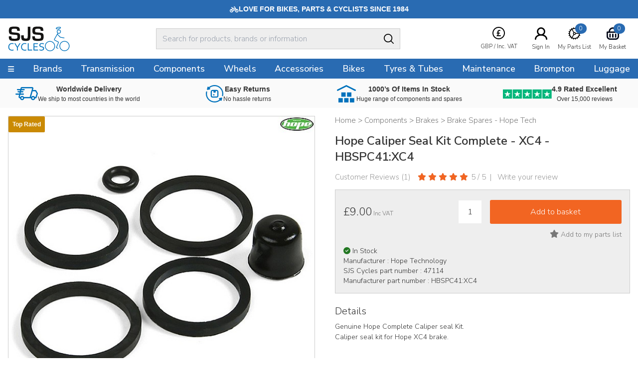

--- FILE ---
content_type: text/html
request_url: https://www.sjscycles.co.uk/brakes/hope-caliper-seal-kit-complete-xc4-hbspc41xc4/?geoc=US
body_size: 11625
content:
<!DOCTYPE html>
<html lang="en-GB">
    <head>
	<title>Hope Caliper Seal Kit Complete - XC4</title>
	<meta http-equiv="X-UA-Compatible" content="IE=edge">
	<meta http-equiv="content-type" content="text/html; charset=UTF-8" />
	<meta name="keywords" content="bicycles, bicycling, cycle, cycles, racing cycle, cycle frames, touring bikes, tandem, audax, brevet, thorn, trailer bikes, tandem trailers, mail order, frames, frame builders, renolds, Bridgwater, Somerset, racing bikes, lightweight, handbuilt, cycle manufacturers, frame builders, carbon fibre, aluminium cycle frames, wheelers, hubs, bars ends, handlebars, off-road, MTB, Mountainbike, Time Trials, Funny bikes, hand built wheels, time trial bikes" />
	<meta name="description" content="Genuine Hope Complete Caliper seal Kit. Caliper seal kit for Hope XC4 brake." />
	<meta name="robots" content="noodp,noydir" />
    <meta name="viewport" content="width=device-width,initial-scale=1" />
    <meta name="format-detection" content="telephone=no">
	<link rel="icon" href="https://www.sjscycles.co.uk/favicon.ico" />
        <link rel="icon" type="image/png" href="/images/core/favicon-32x32.png" sizes="32x32" />
        <link rel="icon" type="image/png" href="/images/core/favicon-16x16.png" sizes="16x16" />
        <link rel="canonical" href="https://www.sjscycles.co.uk/brakes/hope-caliper-seal-kit-complete-xc4-hbspc41xc4/" />
        
    <link rel="stylesheet" href="/css/main.css?v=62" />
    
    <link href="https://fonts.googleapis.com/css2?family==Poppins:ital,wght@0,100;0,200;0,300;0,400;0,500;0,600;0,700;0,800;0,900;1,100;1,200;1,300;1,400;1,500;1,600;1,700;1,800;1,900&display=swap" rel="stylesheet">
	<link rel="preconnect dns-prefetch" href="https://cdn.nq-api.net" />
<link rel="preconnect dns-prefetch" href="https://v4.nq-api.net/" />

<script type="text/javascript" src="/javascript/jQuery/jquery-3.7.1.min.js?v=88"></script>
<script type="text/javascript" src="/javascript/eliteAjax.js?v=88"></script>
<script type="text/javascript" src="/javascript/eliteInfinite.js?v=88"></script>
<script type="text/javascript" src="/javascript/eliteCdn.js?v=88"></script>
<script type="text/javascript" src="/javascript/jQuery/eliteJqueryPlugins.js?v=88"></script>
<!--[if (IE 9)]><script src="/javascript/matchMedia/matchMedia.js?v=88"></script><![endif]--><script src="/javascript/eliteMain2016.js?v=88"></script>
<script>var nqDataLayer = {"pageType":"product","pageKey":"47114","pageValue":"Hope Caliper Seal Kit Complete - XC4 - HBSPC41:XC4","display":true,"pricelist":"retail_gbp", "context":{"variables":[{"key":"src","value":""}],"segments":[]}, "meta":[{"key":"controlquickbuy","value":"41"},{"key":"prefix","value":""}]}; </script><script>(function(){const n=((t=Math.floor(Date.now()/1e3))=>{try{return localStorage.getItem('nq-js')||(localStorage.setItem('nq-js',t),t)}catch{return t}})(),a=(s,x)=>{const c=document.createElement('script');c.type='text/javascript';c.async=!0;c.src=s;if(x)c.onerror=()=>a(f);document.head.appendChild(c)},p=`https://cdn.nq-api.net/api/core.js?id=sjs-ckehpn8d4h&v=2&v=${n}`,f=`https://cdn.nuqlium.co.uk/api/core.js?id=sjs-ckehpn8d4h&dns=true&v=2&v=${n}`;a(p,true)})();</script><link rel="preload" as="image" href="/images/products/medium/47114.jpg" /><link rel="preload" as="image" href="/images/products/thumbnail/47114.jpg" /><script src="/javascript/isotope.pkgd.min.js?v=88"></script>
<script type="text/javascript" src="/javascript/eliteVariants.2015.1.3.js?v=88"></script>
<script type="text/javascript" src="/javascript/knockout-3.1.0.js?v=88"></script>
<script defer src="/javascript/idangerous.swiper.min.js?v=88"></script><script defer src="//getbootstrap.com/dist/js/bootstrap.min.js"></script><script src="https://www.google.com/recaptcha/api.js?onload=renderCallBack&render=explicit" async defer></script>
    <script type="text/javascript">
        var qSVariables = ""; 
		var siteSubDirectory = ""; 
		var siteUseCase = "retail"; 
		var groupUseCase = "DEFAULT"; 
		var currencyUseCase = "GBP"; 
		var cc_module = false; 
		var startTime = new Date().getTime(); 
		
		var prodzoom_control = 'off';
		var globalPageCookieName = 'PageSJSCycles2';
		
        
                    var google_recaptcha_site_key = '6LfX_BwTAAAAAKZATPFL-SaSxJO6NneLydxLtndG';
					
					 $(document).ready(function() {
						 
						
						 
						 
						  saveRecentlyViewed('47114','Hope Caliper Seal Kit Complete - XC4 - HBSPC41:XC4','/brakes/hope-caliper-seal-kit-complete-xc4-hbspc41xc4/','47114.jpg');  saveLastProductToCookie('47114')});				
                    var buy_button_hidden_instock = 'In Stock - Not available to purchase online. Please email sales@sjscycles.com or ring 01278 441500 to enquire about this item.<br/><br/>'; var buy_button_hidden_outstock = 'OUT OF STOCK - Please email sales@sjscycles.com or phone us on 01278 441500 for availability.';
                    $(document).ready(function() {  var myVariantGridEM = new variantGrid('myVariantGridEM'); // Load the variant grid class
                        variants = { "47114":{'wasprice':'£9.00','wasprice_net':'£7.50','price':'£9.00','price_net':'£7.50','sale_item':'false','manufacturer_sku':'HBSPC41:XC4','manufacturer_name':'Hope Technology','sell':'true','stock_level':4,'lead_text':'','lead_text_summary':'Last few','stocktext':'','option1':'','option2':'','option3':'','pf_id':'47114','promo_flag':'','swatch':'default.jpg','attributes':{"colour":["Black"],"model":["XC4"]},'downloads':{},'name':'Hope Caliper Seal Kit Complete - XC4 - HBSPC41:XC4','branddesc':'','images':[],'sku':'47114'}
 }
                        
                        settings =  { "vat_text":"Inc VAT","includes_vat":"1", "hidebasketbutton":"0", "variantarea":"variant-grid-area", "image":"mainImage", "spinseturl":"SPINSET_URL_HTTPS", "defaultsku":"47114", "pagetype":"", "alternatives": {"47114":{"image":["47114.jpg"]}}, mappings : {"price":"Price (Inc VAT)","age_group":"Age group","application":"Application","author":"Authors","blog_categories":"Categories","brand":"Brand","capacity":"Capacity","category_list":"Categories","clamp_diameter":"Clamp Diameter","colour":"Colour","connection":"Connection","date":"Archive","diameter":"Diameter","diameter_range":"Diameter Range","erd":"ERD","etro":"ETRTO","fabric":"Fabric","groupset":"Groupset","height":"Height","holes":"Holes","length":"Length","material":"Material","model":"Model","oln":"OLN","output":"Output","pcd":"PCD","power":"Power","ratio":"Ratio","rss":"RSS","series":"Series","size":"Size","speed":"Speed","spoke":"Spoke","tags":"Tags","teeth":"Teeth","thread":"Thread","type":"Type","volume":"Volume","weight":"Weight","width":"Width","width_range":"Width Range"}, show_price : "true", option1 : "Please select an option." }
                        myVariantGridEM.loadVariants(variants) ; myVariantGridEM.loadSettings(settings) ; myVariantGridEM.renderGrid();                    
				    });
                    var level2cat = '759';var level3cat = '30';
        $(document).ready(function() { cdnPull_Function(); }); function cdnPull_Function(){ cdnPull('CurrentCustomerSJSCycles2'); cdnPullPage('PageSJSCycles2','product');}
	</script>
<script type="application/ld+json">
{
	"@context": "https://schema.org/",
	"@type": "Product",
	"name": "Hope Caliper Seal Kit Complete - XC4 - HBSPC41:XC4",
	"image": ["https://www.sjscycles.co.uk/images/products/medium/47114.jpg"],
	"description": "Genuine Hope Complete Caliper seal Kit.
Caliper seal kit for Hope XC4 brake.",
	"sku": "47114",
	"gtin12": "",
	"productid":"47114",
	"category":"Components > Brakes > Brake Spares - Hope Tech",
	"url": "https://www.sjscycles.co.uk/brakes/hope-caliper-seal-kit-complete-xc4-hbspc41xc4/",
	"brand": {
	"@type": "Thing",
	"name": "SJS Cycles"
	},
	"offers": {
	"@type": "Offer",
	"priceCurrency": "GBP",
	"price": "9.00",
	"itemCondition": "https://schema.org/NewCondition",
	"availability": "https://schema.org/InStock",
	"pricevaliduntil": "",
	"url": "https://www.sjscycles.co.uk/brakes/hope-caliper-seal-kit-complete-xc4-hbspc41xc4/"
	}

	
	,"aggregateRating": {
	"@type": "AggregateRating",
	"ratingValue": "5",
	"reviewCount": "1"
	},
	"review": [
	{
		"@type": "Review",
		"author": "L Barragry",
		"datePublished": "2020-12-7",
		"name": "Very good service",
		"description": "Prompt delivery. Good product as usual from this company. Will use them again",
		"reviewRating": {
		"@type": "Rating",
		"bestRating": "5",
		"ratingValue": "5",
		"worstRating": "1"
		}
	}
	]
	
	}
	</script>

<script type="application/ld+json">
{
	"@context": "https://schema.org",
	"@type": "BreadcrumbList",
	"itemListElement":
	[
	{
	"@type": "ListItem",
	"position": 1,
	"item":
	{
	"@id": "https://www.sjscycles.co.uk/",
	"name": "Home"
	}
}

		,{
		"@type": "ListItem",
		"position": 2,
		"item":
		{
			"@id": "https://www.sjscycles.co.uk/components/",
			"name": "Components"
		}}
									
		,{
		"@type": "ListItem",
		"position": 3,
		"item":
		{
			"@id": "https://www.sjscycles.co.uk/brakes/",
			"name": "Brakes"
		}}
									
		,{
		"@type": "ListItem",
		"position": 4,
		"item":
		{
			"@id": "https://www.sjscycles.co.uk/brake-spares-hope-tech/",
			"name": "Brake Spares - Hope Tech"
		}}
									]
}
</script>
<script>dataLayer = [{"site_mode": "retail","eliteURL": "/brakes/hope-caliper-seal-kit-complete-xc4-hbspc41xc4/","domain": "www.sjscycles.co.uk","universal_id": ""}];</script>
<!-- Google Tag Manager -->
<script>(function(w,d,s,l,i){w[l]=w[l]||[];w[l].push({'gtm.start':
new Date().getTime(),event:'gtm.js'});var f=d.getElementsByTagName(s)[0],
j=d.createElement(s),dl=l!='dataLayer'?'&l='+l:'';j.async=true;j.src=
'//www.googletagmanager.com/gtm.js?id='+i+dl;f.parentNode.insertBefore(j,f);
})(window,document,'script','dataLayer','GTM-PLHKJR');</script>
<!-- End Google Tag Manager -->

</head>

<body data-bnr-ref="true" data-nav-ref="true"  class="nqenabled" >

<noscript><iframe src="//www.googletagmanager.com/ns.html?id=GTM-PLHKJR"
height="0" width="0" style="display:none;visibility:hidden"></iframe></noscript>


<div id="sitebody">
	  
    <header>
        
            <div class="nq-top-promo" data-nq-zone="nq-zone-top-promo"></div>
        


        <div id="stickyHeaderMainGap" class="fullwidth"></div>
        
        <div id="header-main" class="relativex fullwidth sticky-when-reached f-color6 bg-color0 bd-bottomonly bd-color5">
            <div class="fixedwidth header-container valign-center">                
                
                    <div id="header-hamburger-xs" aria-label="Menu" class="pointer align-left">
                        <span class="fa fa-navicon fa-large" aria-hidden="true"></span>
                    </div>

                    <div id="header-logo" class="align-centertoleft" >
                        <a href="https://www.sjscycles.co.uk/">
                            <img src="/images/core/sjslogo.svg" />
                    </a>
                    </div>



                    <div id="header-widgets" class="header-widgets" aria-label="VAT Option">
                        <div class="hw-currency">
                            <span class="relative"><span class="droplink align-center"><span class="mb0-25 inline-block"><img src="/images/core/currency_ic.svg" class="inline-block" /></span>    <span>        <span class="iclabel nowrap">GBP&nbsp;/&nbsp;Inc. VAT        </span>    </span>    </span>    <span class="dropdiv f-14"><span class="block f-18 mtb0-25">VAT</span>            <span class="f-color1 nopointer">                Including VAT <span class="fa fa-check-circle f-color6 pl0-25"></span>             </span>        <a class="bg-reversible f-color1 f-color1-persist nodecor" href="javascript:page_action('vat', 'EX')">                Excluding VAT            </a>		<span class="block f-18  mt mb0-25">Currency</span>                <span class="f-color1 nopointer">        <span class="icon-currency icon-GBP mr0-5"></span>GBP       <span class="fa fa-check-circle f-color6 pl1-75"></span>       </span>		        <a rel="nofollow" href="javascript:page_action('changecurrency', 'USD')" class="bg-reversible f-color1 f-color1-persist nodecor opacity1-descendants-hover grayscale0-descendants-hover">        <span class="icon-currency icon-USD mr0-5 opacity0-5 grayscale0-75 transition"></span>USD       </a>		        <a rel="nofollow" href="javascript:page_action('changecurrency', 'EUR')" class="bg-reversible f-color1 f-color1-persist nodecor opacity1-descendants-hover grayscale0-descendants-hover">        <span class="icon-currency icon-EUR mr0-5 opacity0-5 grayscale0-75 transition"></span>EUR       </a>		        <a rel="nofollow" href="javascript:page_action('changecurrency', 'JPY')" class="bg-reversible f-color1 f-color1-persist nodecor opacity1-descendants-hover grayscale0-descendants-hover">        <span class="icon-currency icon-JPY mr0-5 opacity0-5 grayscale0-75 transition"></span>JPY       </a></span></span>
                        </div>

                        <div class="hw-part" id="header-wishlist" aria-label="Wishlist">
                            <a href="https://www.sjscycles.co.uk/wishlist/">
                                <span class="mb0-5 favic">
                                    <img src="/images/core/part_ic.svg" />
                                    <span class="fav-bubble" id="cdnWishlist">0</span>
                                </span>
                                <span class="iclabel nowrap">My Parts List</span>
                            </a>
                        </div>

                        <div class="hw-account">
                             <span class="cdnGuest hidden-important"><a href="https://www.sjscycles.co.uk/guest/"><span class="mb0-5"><img src="/images/core/user_ic.svg" width="25" alt="Logged In As Guest" /></span><span class="iclabel nowrap">Logged In As Guest</span></a></span><span class="cdnSignOut hidden-important"><a href="https://www.sjscycles.co.uk/myaccount/"><span class="mb0-5"><img src="/images/core/user_ic.svg" width="25" alt="My Account" /></span><span class="iclabel nowrap">My Account</span></a></span><span class="cdnSignIn block" ><a href="https://www.sjscycles.co.uk/login/?target=myaccount%5Fpage"><span class="mb0-5"><img src="/images/core/user_ic.svg" width="25" alt="Sign In" /></span><span class="iclabel nowrap">Sign In</span></a></span>
                        </div>

                        <div class="hw-basket" id="header-basket">
                            <a href="https://www.sjscycles.co.uk/basket/" id="header-basket-link">
                                <span class="mb0-5 bsktic">
                                    <img src="/images/core/basket_ic.svg" />
                                    <span class="bskt-bubble" id="cdnBasket"></span>
                                </span>
                                <span class="iclabel nowrap">My Basket</span>
                            </a>
                        </div>
                    </div>


                    
                    
                    <div id="header-search" class="hideonprint">
                        
                        <div class="vr-search-container">
                            <div class="sr-form"><input id="vrsearchinput" type="text" placeholder="Search for products, brands or information" autocomplete="off" /></div>
                            <div class="sr-submit"><span class="fa fa-searchx f-color0 f-20 pt0-25" aria-hidden="true"><img src="/images/core/search_ic.svg"></span></div>
                        </div>
                        
                    </div>
                    <div id="searchdrop" class="fullwidth bg-color5 f-color1 f-13 dropdiv"></div>
                    
            </div>
        </div>
        
        <div id="header-nav" class="hideonnarrow hideonprint"></div>
        
    </header>    

    
    <div class="takeover-search hidden  promoadded" id="takeover-search">
        <span class="absolute takeover-close"><img src="/images/core/closex.svg" width="24" /></span>
        

    <form id="NQsearchINPUTform" role="search" method="post" action="https://www.sjscycles.co.uk/search/" onsubmit="return nqCreateSearchURL('NQsearchINPUTform','nq-searchINPUT');" class="block bd-color4 rounded">
		<input type="hidden" id="searchaction" value="https://www.sjscycles.co.uk/search/">
        <div onclick="$('#NQsearchINPUTform').submit();" class="float-right height2-5 ptb0-25 plr rounded-right pointer bd-none  bg-color5"><span class="fa fa-searchx f-color0 f-20 pt0-25" aria-hidden="true"><img src="/images/core/search_ic.svg" /></span></div>
        <div class="hideoverflow">
        <label class="screenreader" for="searchINPUT">Search For Products, Brands or Information</label>
        <input autocomplete="off" type="text" placeholder="Search For Products, Brands or Information" id="nq-searchINPUT" value="" class="bd-none  bg-color5 fullwidth height2-5 rounded-left f-15 flat plr" name="term" />
        </div>
    </form>

    
    </div>
    

    <script>
        noGaps();
    </script>

    <div id="main">
		
        <div class="nq-benefit-bar" data-nq-zone="nq-zone-benefit-bar"></div>
<div id="variant-grid-area">
	
	
	<div id="ProductOptions">

		<div class="reducedfixedwidth plr">
		<div id="ProductHeadingNarrow">
		            
    <div class="relative align-centertoleft">
    	
        <div class="mtb"><div class="f-color2 f-15 f-brand-persist-links"><span><a href="https://www.sjscycles.co.uk/" class="f-color2"><span>Home</span></a> > </span><span><a href="https://www.sjscycles.co.uk/components/" class="f-color2 f-brand-persist"><span >Components</span></a> > </span><span><a href="https://www.sjscycles.co.uk/brakes/" class="f-color2 f-brand-persist"><span >Brakes</span></a> > </span><span><a href="https://www.sjscycles.co.uk/brake-spares-hope-tech/" class="f-color2 f-brand-persist"><span  class="f-color2 f-brand-persist " >Brake Spares - Hope Tech</span></a></span></div></div>
        
        <div class="mtb f-color2 f-15"></div><h1 class="mtb text-2xl font-semibold" itemprop="name">Hope Caliper Seal Kit Complete - XC4 - HBSPC41:XC4</h1>
        <div class="mtb f-color2 f-15"></div>
        
    </div>
    
					<div class="align-centertoleft f-15 f-color3">
 			
							
						<span class="pointer pr0-5 inline-block f-brand-persist" onClick="goToByScrollExHead('ProductReviews')">
							Customer Reviews (<span>1</span>)
						</span> 
						
							<div class="inline-block relative hideoverflow"> 
								<div class="f-color4">
									<span class="fa fa-star plr0-125"></span><span class="fa fa-star plr0-125"></span><span class="fa fa-star plr0-125"></span><span class="fa fa-star plr0-125"></span><span class="fa fa-star plr0-125"></span>
								</div> 
								<div class="f-color11 height1 absolute left0 top0 hideoverflow align-left nowrap" style="width:100%;">
									<span class="fa fa-star plr0-125"></span><span class="fa fa-star plr0-125"></span><span class="fa fa-star plr0-125"></span><span class="fa fa-star plr0-125"></span><span class="fa fa-star plr0-125"></span>
								</div>
							</div>
						<span>5</span> / <span>5</span><span class="plr0-5">|</span>
						<a class="inline-block f-color3 f-brand-persist" href="javascript:popup('ajaxReview');ajaxGET('https://www.sjscycles.co.uk/ajx_review/?pf_id=47114&style_group_id=47114&review_type=review','ajaxReview');">
						Write your review
						</a>

					</div>
					

				
				<div id="metadata">
					
				</div>
 
				<div class="mt f-color2 align-center showonnarrow">
					<span data-bind="text: price, css:pricecss, style:{'display':pricedisplay}" class="f-xxxlarge">£9.00</span>
					<div data-bind="style:{'display':waspricecss}">was <span class="" data-bind="text: wasprice"></span></div>
				</div>

			

			</div>
 
			<div class="container-2x1-stack">
 
				<div class="mt"> 
					<div class="align-center"> 
						<div class="relative" id="prodimg"> 
							<div id="productmainimage" class="bd-color4">
								<!--<a id="zoomArea" data-bind="attr:{href:productimage_large}">-->
								
								<img id="mainImage" data-bind="attr:{src:productimage, alt:productimagealttext}" src="/sml.gif" alt="" width="550" height="550"/>
								
								<!--</a>-->
								<!--<div id="view360"></div>-->
							</div>				
							 
						</div>
						<div class="valign-middle-children ptb" id="alternativeImages">
							<span class="fa fa-chevron-left" id="alternativeImagesLeft" data-bind="click:alternativeleftarrowclick,style:{'display':alternativerightarrowclickcss}"></span>
							<!-- ko foreach: {data:alternativeimagesslider}-->
                            
                            <span class="hideifonly inline-block pointer thumbs">
                                <img data-bind="attr:{src: thumbnail},click: $parent.alternativeclick,css:css" class="" src="/sml.gif" alt="" width="75" height="75" />
                            </span>
                            
							<!-- /ko -->
							<span class="fa fa-chevron-right" id="alternativeImagesRight" data-bind="click:alternativerightarrowclick,style:{'display':alternativerightarrowclickcss}"></span>
						</div>
					</div>

					<div class="plr">
						
						<div class="mbt container-3x1-stackxx valign-middle-children">
							
								<div class="align-centertoleft" data-width-sm="2/5"></div>						
								<div class="align-center manufacturelogo" data-bind="html:manufacturer_logo" data-width-sm="1/5"></div>
							
							<div class="align-centertoright valign-middle-children" data-width-sm="2/5">
								
								<span class="pointer f-color2 f-14 hideonnarrow">
								<a href="https://www.sjscycles.com/supersize/47114.jpg" target="_blank"><span class="showonwideinline">View supersize image&nbsp;&nbsp;</span>
									<span class="pointer f-color2 f-color6-persist f-14 inline-block-children valign-middle-children"><span class="bg-color3 circular width2 height2 align-center f-20 f-xspace"><span class="fa fa-search-plus f-color0"></span></span></span>
								</a></span>
								
							</div>
						</div> 

						 
					</div>
 
				</div>

				<div class="pl2-notnarrow"> 
					<div id="ProductHeadingNotNarrow"></div>
				
					
					
 				<div class="bg-color5 bd-color4 mt plr pb"> 

				 		
						
							<div onclick="$(this).next().slideToggle();" style="display:none" >
								<div id="opt1cont" class="p0-5 bg-color0 bd-color5">
									<div class="container-3-1 pointer">
										
										<div class="f-color2"><span class="mr f-color2" data-bind="text:option1value_label"></span></div>
										<div class="align-right">
 
											<span class="fa fa-chevron-down f-12 f-color2"></span>
										</div>
									</div>
								</div>
							</div>
 
							<div class="relative" style="display:none">
									<div class="p0-5 bg-color0 mb bd-color5" onclick="$(this).parent().slideToggle();">
									
									<!-- ko foreach: {data:option1json}-->
									<div class="ptb0-5 pointer align-left mr2" data-bind="css:css, text:option1_label, click:$parent.option1click"></div>
									<!-- /ko -->
								</div>
							</div>
						
						<div onclick="$(this).next().slideToggle();" style="display:none" >
							<div id="opt2cont" class="p0-5 bg-color0 bd-color5">
								<div class="container-3-1 pointer">
									
									<div class="f-color2"><span class="mr f-color2" data-bind="text:option2value_label"></span></div>
									<div class="align-right">
 
										<span class="fa fa-chevron-down f-12 f-color2"></span>
									</div>
								</div>
							</div>
						</div>
 
						<div class="relative" style="display:none">
								<div class="p0-5 bg-color0 mb bd-color5" onclick="$(this).parent().slideToggle();">
								
								<!-- ko foreach: {data:option2json}-->
								<div class="ptb0-5 pointer align-left mr2" data-bind="css:css, text:option2_label, click:$parent.option2click"></div>
								<!-- /ko -->
							</div>
						</div>
 
						
						<div onclick="$(this).next().slideToggle();" style="display:none" >
							<div id="opt3cont" class="p0-5 bg-color0 bd-color5">
								<div class="container-3-1 pointer">
									
									<div class="f-color2"><span class="mr f-color2" data-bind="text:option3value_label"></span></div>
									<div class="align-right">
 
										<span class="fa fa-chevron-down f-12 f-color2"></span>
									</div>
								</div>
							</div>
						</div>
 
						<div class="relative" style="display:none">
								<div class="p0-5 bg-color0 mb bd-color5" onclick="$(this).parent().slideToggle();">
								
								<!-- ko foreach: {data:option3json}-->
								<div class="ptb0-5 pointer align-left mr2" data-bind="css:css, text:option3_label, click:$parent.option3click"></div>
								<!-- /ko -->
							</div>
						</div>

						<div class="container-2-3-stackSM mt valign-middle-children">

							<div class="f-color2 mtb0-25">
								<span class="f-small mr0-5">
									<span data-bind="text: price, css:pricecss, style:{'display':pricedisplay}" class="f-xxxlarge">£9.00</span>
									<span data-bind="text: vattext, style:{'display':vatdisplay}"></span>
									<span data-bind="style:{'display':georestricteddisplay}" style="display:none">Please note this product has selling restrictions to your country.</span>
									
								</span>
								<span class="f-14" data-bind="style:{'display':waspricecss}">was <span class="" data-bind="text: wasprice"></span></span>
							</div>

							
							<form class="fieldwithbutton mtb0-25">
								<!--<label class="showonnarrow block f-small mb0-5 xshort">Qty</label>-->
								<input type="text" value="1" id="product_quantity" data-bind="style:{'display':quantitydisplay}" class="float-left mr xshort align-center" />
								<div class="hideoverflow" data-bind="style:{'display':addbuttondisplay}">
 	<input data-bind="click:addclick" type="button" class="fullwidth" value="Add to basket"/>
								</div>
								
								<div class="hideoverflow" data-bind="style:{'display':emwabuttondisplay}">
									<input data-bind="click:emwaclick" type="button" class="fullwidth p0" value="Email me when in stock" />
								</div>
								
							</form>
							
 							
						</div>

						



						
						<div class="align-centertoright mt0-5">
							<div data-bind="click:wishlistclick" class="inline-block pointer f-color2 f-color6-persist">
 	<span id="ui-product-47114-status" data-bind="css:statuswishlist"></span>
								<span id="ui-product-47114" data-bind="attr:{'data-moodboard':isskuinwishlist}, html:wishstatustext" class="f-14"></span>
							</div>
						</div> 						

						
						<div class="f-14 mt">
							<!--<img data-bind="attr:{src:stockstatus}" src="/images/core/tick.gif">-->							
							
							<div class="mt0-25"><span data-bind="css:stockstatuscss" class="mr0-25 fa"></span><span class="inline-block align-left" data-bind="html:stocklabel"></span></div>
							
							<!--<span class="inline-block f-lower align-left" data-bind="html:summary"></span>-->
							<div class="mt0-25">Manufacturer :&nbsp;<span class="mt0-5" data-bind="text:manufacturer_name"></span></div>
							<div class="mt0-25">SJS Cycles part number :&nbsp;<span class="mt0-5 f-upper" data-bind="text:sku"></span></div>
							<div class="mt0-25">Manufacturer part number :&nbsp;<span class="mt0-5 f-upper" data-bind="text:manufacturer_sku"></span></div>
						</div>

						

					</div>
 
 	
					<div class="ptb">
						
							<div class="f-14">
								<div class="f-20 ptb0-5">Details</div>
								<div class="productbody no-gaps f-xspace">Genuine Hope Complete Caliper seal Kit.<br />Caliper seal kit for Hope XC4 brake.</div>
							</div>
						

					</div>


					

 
					
 
 
 
				</div> 
 
			</div><!--/container-2x1-stack--> 
 
		</div><!--/fixedwidth--> 
 
	</div>
	<div id="ProductInternalNav" class="mt hideonnarrow" data-scrollspybar>
		<div id="stickyInternalNavGap"></div>
		<div id="internal-nav" class="sticky-when-reached fullwidth bg-color5 bd-bottomonlyx bd-color4x">
			<div class="fixedwidth f-color2 inline-block-children valign-middle-children transition-children">

				 
				<div data-scrollspy="ProductReviews" class="pad pointer valign-middle-children"><span class="fa fa-commenting-o f-24"></span> 
<span class="showonwideinline">Product</span> 
<span class="inline">Reviews (1)</span></div>
				<div data-scrollspy="ProductQuestions" class="pad pointer valign-middle-children"><span class="fa fa-question-circle f-24"></span> 
<span class="showonwideinline">Questions & Answers (0)</span>
<span class="hideonwide">Q & A</span></div>
			</div>
		</div>
		
	</div>
	<div id="ProductDetails" class="fixedwidth plr pt mb">
		<div class="container-2x1-stack">
			
				<div class="pl2-notnarrow">
					<div class="f-20 ptb0-5" data-bind="style:{'display':attributedisplay}">Specification</div>
					<div class="productbody no-gaps f-14">
 
					<div class="container-2x1-stack">
						<!-- ko foreach: {data:attributes}-->
						<div class="container-2x1 ptb0-5 bd-color5 bd-bottomonly">
							<span class="f-14 f-capi" data-bind="text:key"></span>
							<span class="f-14 f-color2 f-capi" data-bind="text:value"></span>
						</div>
						<!-- /ko -->
					</div>
 
 
					<div class="mt2 fullwidth" data-bind="style:{'display':downloadsdisplay}">
					<div class="f-20 ptb0-5">Downloads</div>
						<div>
						<!-- ko foreach: {data:downloads}-->
						<div class="mb0-5">
							<div class="f-14 mb0-5 inline-block mr f-capi" data-bind="text:key"></div>
							<div onclick="downloadData($(this).attr('data-download'),'DOWNLOAD_URL_HTTPS' )" data-bind="attr:{'data-download':value}" class="f-14 mb0-5 pointer inline-block">
								<span>Download File</span> &nbsp; <span class="fa fa-download"></span>
							</div>
						</div>
						<!-- /ko -->
					</div>
					</div>
 
					</div>
				</div>



                

		</div>
	</div>
		<div id="ProductReviews"  class="bg-color5 hideoverflow"> 
 		<div class="fixedwidth plr mt ptb2"> 
 
 
			<div class="container-2x1-stack valign-middle-children">
				<div class="f-20 align-centertoleft">
 		Product Reviews (1)
 
				</div>
				<div class="align-lefttoright">
					Overall Product Rating 5 / 5
					<input class="button btn-secondary m0-25 fullwidthonnarrow" type="button" value="Write a product review" onclick="javascript:popup('ajaxReview');ajaxGET('https://www.sjscycles.co.uk/ajx_review/?pf_id=47114&prod_name=hope%2Bcaliper%2Bseal%2Bkit%2Bcomplete%2B%252d%2Bxc4%2B%252d%2Bhbspc41%253axc4&style_group_id=47114&review_type=review','ajaxReview');" />
				</div>
			</div>


 
			<div class="grid mlr0-5-negative mt f-14">
				
					<div class="grid-item p0-5" >
						<div class="bd-round pad bg-color0">
							
							<div class="f-sbold mb f-16" >
								Very good service
							</div>
							
							<div class="f-color2 f-13">By <span  ><span  >L Barragry</span></span></div>
							
								<div class="f-color2 f-13">
									07 Dec 2020
								</div>
								
									<div class="mt">
									<div class="inline-block relative hideoverflow">
										<div class="f-color4">
											<span class="fa fa-star plr0-125"></span><span class="fa fa-star plr0-125"></span><span class="fa fa-star plr0-125"></span><span class="fa fa-star plr0-125"></span><span class="fa fa-star plr0-125"></span>
										</div>
										<div class="f-color11 height1 absolute left0 top0 align-left nowrap hideoverflow" style="width:100%;">
											<span class="fa fa-star plr0-125"></span><span class="fa fa-star plr0-125"></span><span class="fa fa-star plr0-125"></span><span class="fa fa-star plr0-125"></span><span class="fa fa-star plr0-125"></span>
										</div>
									</div>
									<div class="inline-block">
										<span >5</span> / <span>5</span>
									</div>
								</div>
								
									<div class="mt"><span class="fa fa-check-circle"></span>
I recommend this product</div>
									
								<div class="mt" >Prompt delivery. Good product as usual from this company. Will use them again</div>
							
						</div>
					</div>
					
			</div>
 
 
			</div></div>
		</div>
	<div id="ProductQuestions" > 
		<div class="fixedwidth plr ptb2 mt"> 
			<div class="container-2x1-stack valign-middle-children">
				<div class="f-20 align-centertoleft mtb0-5">
 
					Questions & Answers<div class="f-14 mtb0-5 f-color2 f-xspace">If you have any questions ask here or phone 01278 441500 (+44 1278 441500).</div>
 
				</div>
				
				<div class="align-lefttoright">
					<input class="button btn-secondary m0-25 fullwidthonnarrow" type="button" value="Ask a question" onclick="javascript:popup('ajaxReview');ajaxGET('https://www.sjscycles.co.uk/ajx_review/?pf_id=47114&prod_name=hope%2Bcaliper%2Bseal%2Bkit%2Bcomplete%2B%252d%2Bxc4%2B%252d%2Bhbspc41%253axc4&style_group_id=47114&review_type=question','ajaxReview');" />
				</div>
				
			</div>

			<div class="grid mlr0-5-negative mt f-14">
				
			</div>
		</div>
	</div>

</div>
<input type="hidden" value="https://www.sjscycles.co.uk/hope-technology/" id="manu_link" />
<script> productLayout();</script>

	<div data-nq-zone="xc4" data-nq-postload="scroll" ></div>

<div data-nq-recommendations="nq-recommendation-pdp-product-affinity" data-nq-postload="scroll"></div>
<div data-nq-recommendations="nq-recommendation-pdp-product-manual" data-nq-postload="scroll"></div>
<div data-nq-recommendations="nq-recommendation-pdp-recently-viewed" data-nq-postload="scroll"></div>

	<div data-nq-zone="Hope Technology" data-nq-postload="scroll" ></div>

    <a id="backtotop" class="fixed bottom6 right0-5 hidden pointer bg-color4 opacity0-75 rounded ptb0-5 plr0-5 f-13">Back To Top</a>
</div>

<script>
    noGaps();
</script>


<div class="hidden" id="overlay-footer" style="display: none;"></div>
<footer class="hideonprint">




    
            <div>
                <div class="nogaps footernewsletter align-center f-color0 plr">


                    <div class="f-32 f-upper f-xbold">Join Our Newsletter</div>
                    <div class="ptb2 f-18 f-xspace" data-width-sm="1" data-width-md="2/3">Enter your email address and click Subscribe. Ensure our Email Newsletter gets to your inbox by adding <a href="/cdn-cgi/l/email-protection" class="__cf_email__" data-cfemail="ea9d8f88878b999e8f98aa998099899389868f99c4898587">[email&#160;protected]</a> to your address book or safe senders list. If you wish to unsubscribe at any time, there is a link in each edition of the Newsletter we send.</div>
                    <div data-width-xs="1" data-width-sm="1/2" data-width-md="1/3">
                    <form action="https://www.sjscycles.co.uk/subscribe/" method="post" id="frmsignup" onsubmit="javascript:if(emailValid(frmsignup.email.value) == false){$('#subscribe_error').removeClass('hidden');return false;};">        
                        <input type="hidden" id="reg_type" name="reg_type" value=""/>
                        <input type="hidden" id="validate" name="validate" value="1" />
                        <label class="screenreader" for="footeremail">Sign up for newsletter</label>
                        <input type="email" name="email" id="footeremail" />          
                        <input type="submit" value="Sign up for newsletter" />
                    </form>
                    </div>
                    <div id="subscribe_error" class="hidden">The email address is not valid, please try again</div>

                    
                </div>    
            </div>
            
            <div>
                <div class="fixedwidth valign-middle-children nogaps align-centertoleft">
                    <div class="nogaps ptb2 plr footerlinkcolumns f-16" data-cols-xs="1" data-cols-sm="4" data-cols-md="4">
                        <div><div class="ptb f-20">
    SJS Cycles
</div>
<a class="block ptb0-25" href="https://www.sjscycles.co.uk/about-sjs-cycles/">About Us</a>
<a class="block ptb0-25" href="https://www.sjscycles.co.uk/contact/">Contact Us</a>
<a class="block ptb0-25" href="https://www.sjscycles.co.uk/batteries-recycling/">Batteries & Recycling</a>
<a class="block ptb0-25" href="https://www.sjscycles.co.uk/customer-services/">Need Help?</a></div><div><div class="ptb f-20">
    Customer Services
</div>
<a class="block ptb0-25" href="https://www.sjscycles.co.uk/delivery-information/">Delivery Information</a>
<a class="block ptb0-25" href="https://www.sjscycles.co.uk/returns-request-form/">Easy Returns On-Line</a>
<a class="block ptb0-25" href="https://www.sjscycles.co.uk/terms-and-conditions/">Terms and Conditions</a>
<a class="block ptb0-25" href="https://www.sjscycles.co.uk/privacy-policy/">Privacy Policy</a>
<a class="block ptb0-25" href="https://www.sjscycles.co.uk/site-map/">Site Map</a>
</div><div><div class="ptb f-20">
    Technical Help
</div>
<a class="block ptb0-25" href="https://www.sjscycles.co.uk/shimano-id-guide/">Shimano Identification Guide</a>
<a class="block ptb0-25" href="https://www.sjscycles.co.uk/dynamo-tech-help/">Dynamo Technical Help</a>
</div><div><div class="ptb f-20">
    Contact
</div>
<div class="mb">
    <div><span class="fa fa-map-marker pr0-25" aria-hidden="true"></span> 91-93 St John Street</div>
    <div class="plr1-25">Bridgwater</div>
    <div class="plr1-25">Somerset TA6 5HX</div>
</div>
<div class="mb">
    <span class="fa fa-phone pr0-25" aria-hidden="true"></span>
    01278 441 500
</div>
<div class="mb">
    <span class="fa fa-envelope pr0-25" aria-hidden="true"></span>
    <a href="/cdn-cgi/l/email-protection#a7d4c6cbc2d4e7d4cdd4c4dec4cbc2d489c4c8ca"><span class="__cf_email__" data-cfemail="65160409001625160f16061c060900164b060a08">[email&#160;protected]</span></a>
</div>
<div>
    <span class="fa fa-clock-o pr0-25" aria-hidden="true"></span>
    Monday to Friday 08:00 - 16.30
</div>
<div>
    <span class=aria-hidden="true"></span><br>
    VAT No: 406 7053 70
</div></div> 
                    </div>
                </div>
            </div>
            <div class="bg-color6 footerstaticouter f-color0">
                <div class="nogaps">
                    <div data-width-sm="1/3"  data-width-md="1/2"><span class="f-12">© 2026 SJS Cycles. All rights reserved</span></div>
                    <div data-width-sm="2/3"  data-width-md="1/2">
                        <div class="footerpayment-logos">
                            <div><img src="/images/core/footer-paypal.png" alt="paypal" /></div>
<div><img src="/images/core/footer-visa.png" alt="visa" /></div><div><img src="/images/zzdummy/footer-mc.png" alt="mastercard" /></div>

<div><img src="/images/zzdummy/footer-comodo.png" alt="comodo" /></div>
                        </div>
                    </div>
                </div>
                
            </div>
            <div class="f-11 align-centertoright ptb0-25 plr bg-color6 f-color0"><span>eCommerce by <a class="f-color0" target="_blank" href="http://www.paraspar.co.uk">Paraspar</a></span></div>
            
            
    <div id="cookiebar" class="bg-color1-90 hidden"></div>
	<script data-cfasync="false" src="/cdn-cgi/scripts/5c5dd728/cloudflare-static/email-decode.min.js"></script><script type="text/javascript">
	    $(document).ready(function () { processCookieLawNew(readCookie("CookieLaw"), 'We use cookies to give you a better service. Continue browsing if you\'re happy with this, or find out <a class=\"f-color0 decor\" title=\"This opens up in a new window\"  href=\"javascript:showPopupA(\'cs_cookies\');\">more about cookies</a>.', 'Close'); });
	</script>
    <div id="mainCookieBanner"></div>
	




</footer>



</div><!--/SITEBODY-->



    <div id="overlay-sitebody" class="slidingmenu-close"></div>
    

    <nav class="hideonprint" id="inav" data-nav="false"  data-ref="true">
        <div id="nav-toplinks" class="showonnarrow elite-flexbox align-center bg-brand f-color0-links nodecor-links mb0-75"></div>
        <div id="nav-wrapper" class="nogaps columns">
            <div id="nav-level0">
                <div class="fixedwidth">
                     
                    <a data-code="0" class="hideonnarrowinlineblock pointer"><span class="fa fa-navicon f-14" aria-hidden="true"></span></a>
                    <a data-code="brands" href="https://www.sjscycles.co.uk/brands/">Brands</a><a data-code="758" href="https://www.sjscycles.co.uk/transmission/">Transmission</a><a data-code="759" href="https://www.sjscycles.co.uk/components/">Components</a><a data-code="760" href="https://www.sjscycles.co.uk/wheels/">Wheels</a><a data-code="763" href="https://www.sjscycles.co.uk/accessories/">Accessories</a><a data-code="757" href="https://www.sjscycles.co.uk/bikes/">Bikes</a><a data-code="767" href="https://www.sjscycles.co.uk/tyres-tubes/">Tyres & Tubes</a><a data-code="764" href="https://www.sjscycles.co.uk/maintenance/">Maintenance</a><a data-code="762" href="https://www.sjscycles.co.uk/brompton-bikes/">Brompton</a><a data-code="765" href="https://www.sjscycles.co.uk/luggage/">Luggage</a>
                    <div id="nav-mobilelinks" class="showonnarrow"></div>
                </div>
            </div>
            <div id="nav-level1"></div>
            <div id="nav-level2"></div>
        </div>
    </nav>
    <div id="ajax-holders" class="absolute top0 fullwidth">
    <div id="overlay"></div>

    <div id="ajaxMenu" class="hidden"></div>
    <div id="ajaxEditorial" class="popup pop-wide"></div>
    
    <div id="ajaxOcomponent" class="popup ocomponent"></div>
    
    <div style="display:none;" id="ajaxProductListing" class="ajx-prodlisting"></div>
    <div style="display:none;" id="ajaxBlogListing"></div>
    
    <div id="ajaxPRODUCTcontainer" class="popup pop-wide bg-none" style="display:none"></div>
    
    <div class="error popup" style="display:none;" id="optdiallog">
    	 <div class="popup-close error">X</div>
         <div id="optdiallog-content" class="bg-color5 rounded"></div>
    </div>
    <div class="popup" style="display:none;" id="ajaxLOGIN"></div>
    
    <div style="display:none;" id="ajaxBASKET"></div>
    <div class="popup" id="ajaxReview"></div>
    <div class="popup" id="ajaxServiceReview"></div>
    <div style="display:none;" id="productDataOnPageOverlayMessage"></div>
    <div style="display:none;" id="ajaxADDRESS"></div>	
	<div id="dropdown-basket" data-ajaxdropdown="basket" class="dropdiv"></div>
    <div id="dropdown-favourite" data-ajaxdropdown="basket"></div>

    <div id="ajaxQuickview" class="popup">
        <div><div class="popup-close">Close X</div></div>
    </div>
	
    <div id="videopopup" class="popup pop-wide pad">
        <div class="popup-close">Close X</div>
        <div id="videoholder"></div>
    </div>

    <div class="popup" id="addtobasket">
        <div><div class="popup-close">Close X</div></div>
    </div>
    <div id="ajaxEmwa" class="popup"></div>
    <div id="ajaxEmailPhoto" class="popup"></div>

    
</div>


<script>
    noGaps();

</script>



<script>(function(){function c(){var b=a.contentDocument||a.contentWindow.document;if(b){var d=b.createElement('script');d.innerHTML="window.__CF$cv$params={r:'9c216a043be84440',t:'MTc2OTEwOTY4Mw=='};var a=document.createElement('script');a.src='/cdn-cgi/challenge-platform/scripts/jsd/main.js';document.getElementsByTagName('head')[0].appendChild(a);";b.getElementsByTagName('head')[0].appendChild(d)}}if(document.body){var a=document.createElement('iframe');a.height=1;a.width=1;a.style.position='absolute';a.style.top=0;a.style.left=0;a.style.border='none';a.style.visibility='hidden';document.body.appendChild(a);if('loading'!==document.readyState)c();else if(window.addEventListener)document.addEventListener('DOMContentLoaded',c);else{var e=document.onreadystatechange||function(){};document.onreadystatechange=function(b){e(b);'loading'!==document.readyState&&(document.onreadystatechange=e,c())}}}})();</script></body>
</html>
<!--End of Page-->

--- FILE ---
content_type: application/javascript; charset=utf-8
request_url: https://cdn.nq-api.net/api/core.js?id=sjs-ckehpn8d4h&v=2&v=1769109684
body_size: 72717
content:
!function(n,t){"object"==typeof exports&&"undefined"!=typeof module?module.exports=t():"function"==typeof define&&define.amd?define(t):n.Glide=t()}(this,function(){"use strict";function i(n){console.error("[Glide warn]: "+n)}function t(n){return parseInt(n)}function a(n){return"string"==typeof n}function f(n){var t=void 0===n?"undefined":rt(n);return"function"===t||"object"===t&&!!n}function s(n){return"function"==typeof n}function p(n){return void 0===n}function v(n){return n.constructor===Array}function n(n,t,i){Object.defineProperty(n,t,i)}function w(){return(new Date).getTime()}function h(n,t,i){var r=void 0,u=void 0,f=void 0,o=void 0,e=0,h,s;return i||(i={}),h=function(){e=!1===i.leading?0:w();r=null;o=n.apply(u,f);r||(u=f=null)},s=function(){var c=w(),s;return e||!1!==i.leading||(e=c),s=t-(c-e),u=this,f=arguments,s<=0||s>t?(r&&(clearTimeout(r),r=null),e=c,o=n.apply(u,f),r||(u=f=null)):r||!1===i.trailing||(r=setTimeout(h,s)),o},s.cancel=function(){clearTimeout(r);e=0;r=u=f=null},s}function b(n){for(var t=n.parentNode.firstChild,i=[];t;t=t.nextSibling)1===t.nodeType&&t!==n&&i.push(t);return i}function k(n){return!!n&&n instanceof window.HTMLElement}function lt(n,t){return{modify:function(n){return t.Direction.is("rtl")?-n:n}}}function at(n,t){return{modify:function(i){return i+t.Gaps.value*n.index}}}function vt(n,t){return{modify:function(n){return n+t.Clones.grow/2}}}function yt(n,t){return{modify:function(i){if(n.settings.focusAt>=0){var r=t.Peek.value;return f(r)?i-r.before:i-r}return i}}}function pt(n,t){return{modify:function(i){var f=t.Gaps.value,e=t.Sizes.width,r=n.settings.focusAt,u=t.Sizes.slideWidth;return"center"===r?i-(e/2-u/2):i-u*r-f*r}}}function it(n){if(f(n)){var t;return Object.keys(t=n).sort().reduce(function(n,i){return n[i]=t[i],n[i],n},{})}return i("Breakpoints option must be an object"),{}}var y={type:"slider",startAt:0,perView:1,focusAt:0,gap:10,autoplay:!1,hoverpause:!0,keyboard:!0,bound:!1,swipeThreshold:80,dragThreshold:120,perTouch:!1,touchRatio:.5,touchAngle:45,animationDuration:400,rewind:!0,rewindDuration:800,animationTimingFunc:"cubic-bezier(0.165, 0.840, 0.440, 1.000)",throttle:10,direction:"ltr",peek:0,breakpoints:{},classes:{direction:{ltr:"glide--ltr",rtl:"glide--rtl"},slider:"glide--slider",carousel:"glide--carousel",swipeable:"glide--swipeable",dragging:"glide--dragging",cloneSlide:"glide__slide--clone",activeNav:"glide__bullet--active",activeSlide:"glide__slide--active",disabledArrow:"glide__arrow--disabled"}},rt="function"==typeof Symbol&&"symbol"==typeof Symbol.iterator?function(n){return typeof n}:function(n){return n&&"function"==typeof Symbol&&n.constructor===Symbol&&n!==Symbol.prototype?"symbol":typeof n},e=function(n,t){if(!(n instanceof t))throw TypeError("Cannot call a class as a function");},o=function(){function n(n,t){for(var i,r=0;r<t.length;r++)i=t[r],i.enumerable=i.enumerable||!1,i.configurable=!0,"value"in i&&(i.writable=!0),Object.defineProperty(n,i.key,i)}return function(t,i,r){return i&&n(t.prototype,i),r&&n(t,r),t}}(),r=Object.assign||function(n){for(var i,r,t=1;t<arguments.length;t++){i=arguments[t];for(r in i)Object.prototype.hasOwnProperty.call(i,r)&&(n[r]=i[r])}return n},ut=function y(n,t,i){var r,u,f;return(null===n&&(n=Function.prototype),r=Object.getOwnPropertyDescriptor(n,t),void 0===r)?(u=Object.getPrototypeOf(n),null===u)?void 0:y(u,t,i):"value"in r?r.value:(f=r.get,void 0!==f?f.call(i):void 0)},ft=function(n,t){if("function"!=typeof t&&null!==t)throw TypeError("Super expression must either be null or a function, not "+typeof t);n.prototype=Object.create(t&&t.prototype,{constructor:{value:n,enumerable:!1,writable:!0,configurable:!0}});t&&(Object.setPrototypeOf?Object.setPrototypeOf(n,t):n.__proto__=t)},et=function(n,t){if(!n)throw ReferenceError("this hasn't been initialised - super() hasn't been called");return t&&("object"==typeof t||"function"==typeof t)?t:n},ot=function(){function n(){var t=arguments.length>0&&void 0!==arguments[0]?arguments[0]:{};e(this,n);this.events=t;this.hop=t.hasOwnProperty}return o(n,[{key:"on",value:function(n,t){var i,r;if(v(n))for(i=0;i<n.length;i++)this.on(n[i],t);return this.hop.call(this.events,n)||(this.events[n]=[]),r=this.events[n].push(t)-1,{remove:function(){delete this.events[n][r]}}}},{key:"emit",value:function(n,t){if(v(n))for(var i=0;i<n.length;i++)this.emit(n[i],t);this.hop.call(this.events,n)&&this.events[n].forEach(function(n){n(t||{})})}}]),n}(),st=function(){function n(t){var u,i,f,o=arguments.length>1&&void 0!==arguments[1]?arguments[1]:{};e(this,n);this._c={};this._t=[];this._e=new ot;this.disabled=!1;this.selector=t;this.settings=(u=y,f=r({},u,i=o),i.hasOwnProperty("classes")&&(f.classes=r({},u.classes,i.classes),i.classes.hasOwnProperty("direction")&&(f.classes.direction=r({},u.classes.direction,i.classes.direction))),f);this.index=this.settings.startAt}return o(n,[{key:"mount",value:function(){var n=arguments.length>0&&void 0!==arguments[0]?arguments[0]:{};return this._e.emit("mount.before"),f(n)?this._c=function(n,t,r){var u={},f,e;for(f in t)s(t[f])?u[f]=t[f](n,u,r):i("Extension must be a function");for(e in u)s(u[e].mount)&&u[e].mount();return u}(this,n,this._e):i("You need to provide a object on `mount()`"),this._e.emit("mount.after"),this}},{key:"mutate",value:function(){var n=arguments.length>0&&void 0!==arguments[0]?arguments[0]:[];return v(n)?this._t=n:i("You need to provide a array on `mutate()`"),this}},{key:"update",value:function(){var n=arguments.length>0&&void 0!==arguments[0]?arguments[0]:{};return this.settings=r({},this.settings,n),n.hasOwnProperty("startAt")&&(this.index=n.startAt),this._e.emit("update"),this}},{key:"go",value:function(n){return this._c.Run.make(n),this}},{key:"move",value:function(n){return this._c.Transition.disable(),this._c.Move.make(n),this}},{key:"destroy",value:function(){return this._e.emit("destroy"),this}},{key:"play",value:function(){var n=arguments.length>0&&void 0!==arguments[0]&&arguments[0];return n&&(this.settings.autoplay=n),this._e.emit("play"),this}},{key:"pause",value:function(){return this._e.emit("pause"),this}},{key:"disable",value:function(){return this.disabled=!0,this}},{key:"enable",value:function(){return this.disabled=!1,this}},{key:"on",value:function(n,t){return this._e.on(n,t),this}},{key:"isType",value:function(n){return this.settings.type===n}},{key:"settings",get:function(){return this._o},set:function(n){f(n)?this._o=n:i("Options must be an `object` instance.")}},{key:"index",get:function(){return this._i},set:function(n){this._i=t(n)}},{key:"type",get:function(){return this.settings.type}},{key:"disabled",get:function(){return this._d},set:function(n){this._d=!!n}}]),n}(),c={ltr:["marginLeft","marginRight"],rtl:["marginRight","marginLeft"]},d='[data-glide-el="track"]',u=function(){function n(){var t=arguments.length>0&&void 0!==arguments[0]?arguments[0]:{};e(this,n);this.listeners=t}return o(n,[{key:"on",value:function(n,t,i){var u=arguments.length>3&&void 0!==arguments[3]&&arguments[3],r;for(a(n)&&(n=[n]),r=0;r<n.length;r++)this.listeners[n[r]]=i,t.addEventListener(n[r],this.listeners[n[r]],u)}},{key:"off",value:function(n,t){a(n)&&(n=[n]);for(var i=0;i<n.length;i++)t.removeEventListener(n[i],this.listeners[n[i]],!1)}},{key:"destroy",value:function(){delete this.listeners}}]),n}(),ht=["ltr","rtl"],ct={">":"<","<":">","=":"="},l=["touchstart","mousedown"],g=["touchmove","mousemove"],nt=["touchend","touchcancel","mouseup","mouseleave"],tt=["mousedown","mousemove","mouseup","mouseleave"],wt={Html:function(t){var r={mount:function(){this.root=t.selector;this.track=this.root.querySelector(d);this.slides=Array.prototype.slice.call(this.wrapper.children).filter(function(n){return!n.classList.contains(t.settings.classes.cloneSlide)})}};return n(r,"root",{get:function(){return r._r},set:function(n){a(n)&&(n=document.querySelector(n));k(n)?r._r=n:i("Root element must be a existing Html node")}}),n(r,"track",{get:function(){return r._t},set:function(n){k(n)?r._t=n:i("Could not find track element. Please use "+d+" attribute.")}}),n(r,"wrapper",{get:function(){return r.track.children[0]}}),r},Translate:function(n,t,r){var u={set:function(r){var u,e,f,o=(u=n,e=t,f=[at,vt,yt,pt].concat(u._t,[lt]),{mutate:function(n){for(var r,t=0;t<f.length;t++)r=f[t],s(r)&&s(r().modify)?n=r(u,e,void 0).modify(n):i("Transformer should be a function that returns an object with `modify()` method");return n}}).mutate(r);t.Html.wrapper.style.transform="translate3d("+-1*o+"px, 0px, 0px)"},remove:function(){t.Html.wrapper.style.transform=""}};return r.on("move",function(i){var o=t.Gaps.value,f=t.Sizes.length,e=t.Sizes.slideWidth;return n.isType("carousel")&&t.Run.isOffset("<")?(t.Transition.after(function(){r.emit("translate.jump");u.set(e*(f-1))}),u.set(-e-o*f)):n.isType("carousel")&&t.Run.isOffset(">")?(t.Transition.after(function(){r.emit("translate.jump");u.set(0)}),u.set(e*f+o*f)):u.set(i.movement)}),r.on("destroy",function(){u.remove()}),u},Transition:function(t,i,r){var f=!1,u={compose:function(n){var i=t.settings;return f?n+" 0ms "+i.animationTimingFunc:n+" "+this.duration+"ms "+i.animationTimingFunc},set:function(){var n=arguments.length>0&&void 0!==arguments[0]?arguments[0]:"transform";i.Html.wrapper.style.transition=this.compose(n)},remove:function(){i.Html.wrapper.style.transition=""},after:function(n){setTimeout(function(){n()},this.duration)},enable:function(){f=!1;this.set()},disable:function(){f=!0;this.set()}};return n(u,"duration",{get:function(){var n=t.settings;return t.isType("slider")&&i.Run.offset?n.rewindDuration:n.animationDuration}}),r.on("move",function(){u.set()}),r.on(["build.before","resize","translate.jump"],function(){u.disable()}),r.on("run",function(){u.enable()}),r.on("destroy",function(){u.remove()}),u},Direction:function(t,r,u){var f={mount:function(){this.value=t.settings.direction},resolve:function(n){var t=n.slice(0,1);return this.is("rtl")?n.split(t).join(ct[t]):n},is:function(n){return this.value===n},addClass:function(){r.Html.root.classList.add(t.settings.classes.direction[this.value])},removeClass:function(){r.Html.root.classList.remove(t.settings.classes.direction[this.value])}};return n(f,"value",{get:function(){return f._v},set:function(n){ht.indexOf(n)>-1?f._v=n:i("Direction value must be `ltr` or `rtl`")}}),u.on(["destroy","update"],function(){f.removeClass()}),u.on("update",function(){f.mount()}),u.on(["build.before","update"],function(){f.addClass()}),f},Peek:function(i,r,u){var e={mount:function(){this.value=i.settings.peek}};return n(e,"value",{get:function(){return e._v},set:function(n){f(n)?(n.before=t(n.before),n.after=t(n.after)):n=t(n);e._v=n}}),n(e,"reductor",{get:function(){var n=e.value,t=i.settings.perView;return f(n)?n.before/t+n.after/t:2*n/t}}),u.on(["resize","update"],function(){e.mount()}),e},Sizes:function(t,i,r){var u={setupSlides:function(){for(var t=i.Html.slides,n=0;n<t.length;n++)t[n].style.width=this.slideWidth+"px"},setupWrapper:function(){i.Html.wrapper.style.width=this.wrapperSize+"px"},remove:function(){for(var t=i.Html.slides,n=0;n<t.length;n++)t[n].style.width="";i.Html.wrapper.style.width=""}};return n(u,"length",{get:function(){return i.Html.slides.length}}),n(u,"width",{get:function(){return i.Html.root.offsetWidth}}),n(u,"wrapperSize",{get:function(){return u.slideWidth*u.length+i.Gaps.grow+i.Clones.grow}}),n(u,"slideWidth",{get:function(){return u.width/t.settings.perView-i.Peek.reductor-i.Gaps.reductor}}),r.on(["build.before","resize","update"],function(){u.setupSlides();u.setupWrapper()}),r.on("destroy",function(){u.remove()}),u},Gaps:function(i,r,u){var f={mount:function(){this.value=i.settings.gap},apply:function(n){for(var i,u,t=0,f=n.length;t<f;t++)i=n[t].style,u=r.Direction.value,i[c[u][0]]=0!==t?this.value/2+"px":"",i[c[u][1]]=t!==n.length-1?this.value/2+"px":""},remove:function(n){for(var i,t=0,r=n.length;t<r;t++)i=n[t].style,i.marginLeft="",i.marginRight=""}};return n(f,"value",{get:function(){return f._v},set:function(n){f._v=t(n)}}),n(f,"grow",{get:function(){return f.value*(r.Sizes.length-1)}}),n(f,"reductor",{get:function(){var n=i.settings.perView;return f.value*(n-1)/n}}),u.on("update",function(){f.mount()}),u.on(["build.after","update"],h(function(){f.apply(r.Html.wrapper.children)},30)),u.on("destroy",function(){f.remove(r.Html.wrapper.children)}),f},Move:function(i,r,u){var f={mount:function(){this._o=0},make:function(){var n=this,t=arguments.length>0&&void 0!==arguments[0]?arguments[0]:0;this.offset=t;u.emit("move",{movement:this.value});r.Transition.after(function(){u.emit("move.after",{movement:n.value})})}};return n(f,"offset",{get:function(){return f._o},set:function(n){f._o=p(n)?0:t(n)}}),n(f,"translate",{get:function(){return r.Sizes.slideWidth*i.index}}),n(f,"value",{get:function(){var n=this.offset,t=this.translate;return r.Direction.is("rtl")?t+n:t-n}}),u.on(["build.before","run"],function(){f.make()}),f},Clones:function(t,i,r){var u={mount:function(){this.items=[];t.isType("carousel")&&(this.items=this.collect())},collect:function(){for(var n,o,r,s,u=arguments.length>0&&void 0!==arguments[0]?arguments[0]:[],f=i.Html.slides,h=t.settings,e=Math.max(h.perView,2),c=h.classes,l=f.slice(0,e),a=f.slice(-e),v=0;v<Math.max(1,Math.floor(e/f.length));v++){for(n=0;n<l.length;n++)o=l[n].cloneNode(!0),o.classList.add(c.cloneSlide),u.push(o);for(r=0;r<a.length;r++)s=a[r].cloneNode(!0),s.classList.add(c.cloneSlide),u.unshift(s)}return u},append:function(){for(var t,r,n=this.items,f=i.Html,e=f.wrapper,c=f.slides,o=Math.floor(n.length/2),s=n.slice(0,o).reverse(),h=n.slice(o,n.length),u=0;u<h.length;u++)e.appendChild(h[u]);for(t=0;t<s.length;t++)e.insertBefore(s[t],c[0]);for(r=0;r<n.length;r++)n[r].style.width=i.Sizes.slideWidth+"px"},remove:function(){for(var t=this.items,n=0;n<t.length;n++)i.Html.wrapper.removeChild(t[n])}};return n(u,"grow",{get:function(){return(i.Sizes.slideWidth+i.Gaps.value)*u.items.length}}),r.on("update",function(){u.remove();u.mount();u.append()}),r.on("build.before",function(){t.isType("carousel")&&u.append()}),r.on("destroy",function(){u.remove()}),u},Resize:function(n,t,i){var r=new u,f={mount:function(){this.bind()},bind:function(){r.on("resize",window,h(function(){i.emit("resize")},n.settings.throttle))},unbind:function(){r.off("resize",window)}};return i.on("destroy",function(){f.unbind();r.destroy()}),f},Build:function(n,t,i){var r={mount:function(){i.emit("build.before");this.typeClass();this.activeClass();i.emit("build.after")},typeClass:function(){t.Html.root.classList.add(n.settings.classes[n.settings.type])},activeClass:function(){var i=n.settings.classes,r=t.Html.slides[n.index];r.classList.add(i.activeSlide);b(r).forEach(function(n){n.classList.remove(i.activeSlide)})},removeClasses:function(){var i=n.settings.classes;t.Html.root.classList.remove(i[n.settings.type]);t.Html.slides.forEach(function(n){n.classList.remove(i.activeSlide)})}};return i.on(["destroy","update"],function(){r.removeClasses()}),i.on(["resize","update"],function(){r.mount()}),i.on("move.after",function(){r.activeClass()}),r},Run:function(i,r,u){var f={mount:function(){this._o=!1},make:function(n){var t=this;i.disabled||(i.disable(),this.move=n,u.emit("run.before",this.move),this.calculate(),u.emit("run",this.move),r.Transition.after(function(){(t.isOffset("<")||t.isOffset(">"))&&(t._o=!1,u.emit("run.offset",t.move));u.emit("run.after",t.move);i.enable()}))},calculate:function(){var o,r=this.move,f=this.length,n=r.steps,s=r.direction,e="number"==typeof(o=t(n))&&0!==t(n);switch(s){case">":">"===n?i.index=f:this.isEnd()?(i.isType("slider")&&!i.settings.rewind||(this._o=!0,i.index=0),u.emit("run.end",r)):e?i.index+=Math.min(f-i.index,-t(n)):i.index++;break;case"<":"<"===n?i.index=0:this.isStart()?(i.isType("slider")&&!i.settings.rewind||(this._o=!0,i.index=f),u.emit("run.start",r)):e?i.index-=Math.min(i.index,t(n)):i.index--;break;case"=":i.index=n}},isStart:function(){return 0===i.index},isEnd:function(){return i.index===this.length},isOffset:function(n){return this._o&&this.move.direction===n}};return n(f,"move",{get:function(){return this._m},set:function(n){this._m={direction:n.substr(0,1),steps:n.substr(1)?n.substr(1):0}}}),n(f,"length",{get:function(){var n=i.settings,u=r.Html.slides.length;return n.perView>u?0:i.isType("slider")&&"center"!==n.focusAt&&n.bound?u-1-(t(n.perView)-1)+t(n.focusAt):u-1}}),n(f,"offset",{get:function(){return this._o}}),f},Swipe:function(n,i,r){var f=new u,e=0,s=0,a=0,c=!1,o={mount:function(){this.bindSwipeStart()},start:function(i){if(!c&&!n.disabled){this.disable();var u=this.touches(i);e=null;s=t(u.pageX);a=t(u.pageY);this.bindSwipeMove();this.bindSwipeEnd();r.emit("swipe.start")}},move:function(u){if(!n.disabled){var v,o=n.settings,y=o.touchAngle,p=o.touchRatio,w=o.classes,h=this.touches(u),c=t(h.pageX)-s,b=t(h.pageY)-a,l=Math.abs(c<<2),f=Math.abs(b<<2);if(e=Math.asin(f*f/((l+f)*(l+f))),i.Move.make(c*parseFloat(v=p)),!(180*e/Math.PI<y))return!1;u.stopPropagation();i.Html.root.classList.add(w.dragging);r.emit("swipe.move")}},end:function(u){if(!n.disabled){var o=n.settings,a=this.touches(u),c=this.threshold(u),h=a.pageX-s,l=180*e/Math.PI,f=Math.round(h/i.Sizes.slideWidth);this.enable();h>c&&l<o.touchAngle?(o.perTouch&&(f=Math.min(f,t(o.perTouch))),i.Direction.is("rtl")&&(f=-f),i.Run.make(i.Direction.resolve("<"+f))):h<-c&&l<o.touchAngle?(o.perTouch&&(f=Math.max(f,-t(o.perTouch))),i.Direction.is("rtl")&&(f=-f),i.Run.make(i.Direction.resolve(">"+f))):i.Move.make();i.Html.root.classList.remove(o.classes.dragging);this.unbindSwipeMove();this.unbindSwipeEnd();r.emit("swipe.end")}},bindSwipeStart:function(){var t=this,r=n.settings;r.swipeThreshold&&f.on(l[0],i.Html.wrapper,function(n){return t.start(n)},{passive:!0});r.dragThreshold&&f.on(l[1],i.Html.wrapper,function(n){return t.start(n)})},unbindSwipeStart:function(){f.off(l[0],i.Html.wrapper);f.off(l[1],i.Html.wrapper)},bindSwipeMove:function(){var t=this;f.on(g,i.Html.wrapper,h(function(n){return t.move(n)},n.settings.throttle),{passive:!0})},unbindSwipeMove:function(){f.off(g,i.Html.wrapper)},bindSwipeEnd:function(){var n=this;f.on(nt,i.Html.wrapper,function(t){return n.end(t)})},unbindSwipeEnd:function(){f.off(nt,i.Html.wrapper)},touches:function(n){return tt.indexOf(n.type)>-1?n:n.touches[0]||n.changedTouches[0]},threshold:function(t){var i=n.settings;return tt.indexOf(t.type)>-1?i.dragThreshold:i.swipeThreshold},enable:function(){return c=!1,i.Transition.enable(),this},disable:function(){return c=!0,i.Transition.disable(),this}};return r.on("build.after",function(){i.Html.root.classList.add(n.settings.classes.swipeable)}),r.on("destroy",function(){o.unbindSwipeStart();o.unbindSwipeMove();o.unbindSwipeEnd();f.destroy()}),o},Images:function(n,t,i){var r=new u,f={mount:function(){this.bind()},bind:function(){r.on("dragstart",t.Html.wrapper,this.dragstart)},unbind:function(){r.off("dragstart",t.Html.wrapper)},dragstart:function(n){n.preventDefault()}};return i.on("destroy",function(){f.unbind();r.destroy()}),f},Anchors:function(t,i,r){var o=new u,e=!1,s=!1,f={mount:function(){this._a=i.Html.wrapper.querySelectorAll("a");this.bind()},bind:function(){o.on("click",i.Html.wrapper,this.click)},unbind:function(){o.off("click",i.Html.wrapper)},click:function(n){s&&n.preventDefault()},detach:function(){if(s=!0,!e){for(var n=0;n<this.items.length;n++)this.items[n].draggable=!1,this.items[n].setAttribute("data-href",this.items[n].getAttribute("href")),this.items[n].removeAttribute("href");e=!0}return this},attach:function(){if(s=!1,e){for(var n=0;n<this.items.length;n++)this.items[n].draggable=!0,this.items[n].setAttribute("href",this.items[n].getAttribute("data-href"));e=!1}return this}};return n(f,"items",{get:function(){return f._a}}),r.on("swipe.move",function(){f.detach()}),r.on("swipe.end",function(){i.Transition.after(function(){f.attach()})}),r.on("destroy",function(){f.attach();f.unbind();o.destroy()}),f},Controls:function(t,i,r){var e=new u,f={mount:function(){this._n=i.Html.root.querySelectorAll('[data-glide-el="controls[nav]"]');this._c=i.Html.root.querySelectorAll('[data-glide-el^="controls"]');this.addBindings()},setActive:function(){for(var n=0;n<this._n.length;n++)this.addClass(this._n[n].children)},removeActive:function(){for(var n=0;n<this._n.length;n++)this.removeClass(this._n[n].children)},addClass:function(n){var i=t.settings,r=n[t.index];r.classList.add(i.classes.activeNav);b(r).forEach(function(n){n.classList.remove(i.classes.activeNav)})},removeClass:function(n){n[t.index].classList.remove(t.settings.classes.activeNav)},addBindings:function(){for(var n=0;n<this._c.length;n++)this.bind(this._c[n].children)},removeBindings:function(){for(var n=0;n<this._c.length;n++)this.unbind(this._c[n].children)},bind:function(n){for(var t=0;t<n.length;t++)e.on(["click","touchstart"],n[t],this.click)},unbind:function(n){for(var t=0;t<n.length;t++)e.off(["click","touchstart"],n[t])},click:function(n){n.preventDefault();i.Run.make(i.Direction.resolve(n.currentTarget.getAttribute("data-glide-dir")))}};return n(f,"items",{get:function(){return f._c}}),r.on(["mount.after","move.after"],function(){f.setActive()}),r.on("destroy",function(){f.removeBindings();f.removeActive();e.destroy()}),f},Keyboard:function(n,t,i){var r=new u,f={mount:function(){n.settings.keyboard&&this.bind()},bind:function(){r.on("keyup",document,this.press)},unbind:function(){r.off("keyup",document)},press:function(n){39===n.keyCode&&t.Run.make(t.Direction.resolve(">"));37===n.keyCode&&t.Run.make(t.Direction.resolve("<"))}};return i.on(["destroy","update"],function(){f.unbind()}),i.on("update",function(){f.mount()}),i.on("destroy",function(){r.destroy()}),f},Autoplay:function(i,r,f){var o=new u,e={mount:function(){this.start();i.settings.hoverpause&&this.bind()},start:function(){var n=this;i.settings.autoplay&&p(this._i)&&(this._i=setInterval(function(){n.stop();r.Run.make(">");n.start()},this.time))},stop:function(){this._i=clearInterval(this._i)},bind:function(){var n=this;o.on("mouseover",r.Html.root,function(){n.stop()});o.on("mouseout",r.Html.root,function(){n.start()})},unbind:function(){o.off(["mouseover","mouseout"],r.Html.root)}};return n(e,"time",{get:function(){var n=r.Html.slides[i.index].getAttribute("data-glide-autoplay");return n?t(n):t(i.settings.autoplay)}}),f.on(["destroy","update"],function(){e.unbind()}),f.on(["run.before","pause","destroy","swipe.start","update"],function(){e.stop()}),f.on(["run.after","play","swipe.end"],function(){e.start()}),f.on("update",function(){e.mount()}),f.on("destroy",function(){o.destroy()}),e},Breakpoints:function(n,t,i){var c=new u,e=n.settings,f=e.breakpoints,s,o;return f=it(f),s=r({},e),o={match:function(n){if(void 0!==window.matchMedia)for(var t in n)if(n.hasOwnProperty(t)&&window.matchMedia("(max-width: "+t+"px)").matches)return n[t];return s}},r(e,o.match(f)),c.on("resize",window,h(function(){r(e,o.match(f))},n.settings.throttle)),i.on("update",function(){f=it(f);s=r({},e)}),i.on("destroy",function(){c.off("resize",window)}),o}};return function(n){function t(){return e(this,t),et(this,(t.__proto__||Object.getPrototypeOf(t)).apply(this,arguments))}return ft(t,n),o(t,[{key:"mount",value:function(){var n=arguments.length>0&&void 0!==arguments[0]?arguments[0]:{};return ut(t.prototype.__proto__||Object.getPrototypeOf(t.prototype),"mount",this).call(this,r({},wt,n))}}]),t}(st)});!function(n,t){"object"==typeof exports&&"undefined"!=typeof module?t(exports):"function"==typeof define&&define.amd?define(["exports"],t):t((n="undefined"!=typeof globalThis?globalThis:n||self).noUiSlider={})}(this,function(n){"use strict";function o(n){return"object"==typeof n&&"function"==typeof n.to}function p(n){n.parentElement.removeChild(n)}function c(n){return null!=n}function w(n){n.preventDefault()}function u(n){return"number"==typeof n&&!isNaN(n)&&isFinite(n)}function b(n,i,r){0<r&&(t(n,i),setTimeout(function(){h(n,i)},r))}function k(n){return Math.max(Math.min(n,100),0)}function s(n){return Array.isArray(n)?n:[n]}function rt(n){return n=(n=String(n)).split("."),1<n.length?n[1].length:0}function t(n,t){n.classList&&!/\s/.test(t)?n.classList.add(t):n.className+=" "+t}function h(n,t){n.classList&&!/\s/.test(t)?n.classList.remove(t):n.className=n.className.replace(new RegExp("(^|\\b)"+t.split(" ").join("|")+"(\\b|$)","gi")," ")}function d(n){var t=void 0!==window.pageXOffset,i="CSS1Compat"===(n.compatMode||"");return{x:t?window.pageXOffset:(i?n.documentElement:n.body).scrollLeft,y:t?window.pageYOffset:(i?n.documentElement:n.body).scrollTop}}function l(n,t){return 100/(t-n)}function a(n,t,i){return 100*t/(n[i+1]-n[i])}function e(n,t){for(var i=1;n>=t[i];)i+=1;return i}function ut(n,t,i){if(i>=n.slice(-1)[0])return 100;var r=e(i,n),f=n[r-1],u=n[r],n=t[r-1],r=t[r];return n+(i=i,a(u=[f,u],u[0]<0?i+Math.abs(u[0]):i-u[0],0)/l(n,r))}function ft(n,t,i,r){if(100===r)return r;var u=e(r,n),f=n[u-1],o=n[u];return i?(o-f)/2<r-f?o:f:t[u-1]?n[u-1]+(n=r-n[u-1],u=t[u-1],Math.round(n/u)*u):r}function r(n,t,i){var r,u;for(this.xPct=[],this.xVal=[],this.xSteps=[],this.xNumSteps=[],this.xHighestCompleteStep=[],this.xSteps=[i||!1],this.xNumSteps=[!1],this.snap=t,u=[],Object.keys(n).forEach(function(t){u.push([s(n[t]),t])}),u.sort(function(n,t){return n[0][0]-t[0][0]}),r=0;r<u.length;r++)this.handleEntryPoint(u[r][1],u[r][0]);for(this.xNumSteps=this.xSteps.slice(0),r=0;r<this.xNumSteps.length;r++)this.handleStepPoint(r,this.xNumSteps[r])}function et(n,t){if(!u(t))throw new Error("noUiSlider: 'step' is not numeric.");n.singleStep=t}function ot(n,t){if(!u(t))throw new Error("noUiSlider: 'keyboardPageMultiplier' is not numeric.");n.keyboardPageMultiplier=t}function st(n,t){if(!u(t))throw new Error("noUiSlider: 'keyboardMultiplier' is not numeric.");n.keyboardMultiplier=t}function ht(n,t){if(!u(t))throw new Error("noUiSlider: 'keyboardDefaultStep' is not numeric.");n.keyboardDefaultStep=t}function ct(n,t){if("object"!=typeof t||Array.isArray(t))throw new Error("noUiSlider: 'range' is not an object.");if(void 0===t.min||void 0===t.max)throw new Error("noUiSlider: Missing 'min' or 'max' in 'range'.");n.spectrum=new v(t,n.snap||!1,n.singleStep)}function lt(n,t){if(t=s(t),!Array.isArray(t)||!t.length)throw new Error("noUiSlider: 'start' option is incorrect.");n.handles=t.length;n.start=t}function at(n,t){if("boolean"!=typeof t)throw new Error("noUiSlider: 'snap' option must be a boolean.");n.snap=t}function vt(n,t){if("boolean"!=typeof t)throw new Error("noUiSlider: 'animate' option must be a boolean.");n.animate=t}function yt(n,t){if("number"!=typeof t)throw new Error("noUiSlider: 'animationDuration' option must be a number.");n.animationDuration=t}function pt(n,t){var r,i=[!1];if("lower"===t?t=[!0,!1]:"upper"===t&&(t=[!1,!0]),!0===t||!1===t){for(r=1;r<n.handles;r++)i.push(t);i.push(!1)}else{if(!Array.isArray(t)||!t.length||t.length!==n.handles+1)throw new Error("noUiSlider: 'connect' option doesn't match handle count.");i=t}n.connect=i}function wt(n,t){switch(t){case"horizontal":n.ort=0;break;case"vertical":n.ort=1;break;default:throw new Error("noUiSlider: 'orientation' option is invalid.");}}function nt(n,t){if(!u(t))throw new Error("noUiSlider: 'margin' option must be numeric.");0!==t&&(n.margin=n.spectrum.getDistance(t))}function bt(n,t){if(!u(t))throw new Error("noUiSlider: 'limit' option must be numeric.");if(n.limit=n.spectrum.getDistance(t),!n.limit||n.handles<2)throw new Error("noUiSlider: 'limit' option is only supported on linear sliders with 2 or more handles.");}function kt(n,t){var i,r,t;if(!u(t)&&!Array.isArray(t))throw new Error("noUiSlider: 'padding' option must be numeric or array of exactly 2 numbers.");if(Array.isArray(t)&&2!==t.length&&!u(t[0])&&!u(t[1]))throw new Error("noUiSlider: 'padding' option must be numeric or array of exactly 2 numbers.");if(0!==t){for(Array.isArray(t)||(t=[t,t]),n.padding=[n.spectrum.getDistance(t[0]),n.spectrum.getDistance(t[1])],i=0;i<n.spectrum.xNumSteps.length-1;i++)if(n.padding[0][i]<0||n.padding[1][i]<0)throw new Error("noUiSlider: 'padding' option must be a positive number(s).");if(r=t[0]+t[1],t=n.spectrum.xVal[0],1<r/(n.spectrum.xVal[n.spectrum.xVal.length-1]-t))throw new Error("noUiSlider: 'padding' option must not exceed 100% of the range.");}}function dt(n,t){switch(t){case"ltr":n.dir=0;break;case"rtl":n.dir=1;break;default:throw new Error("noUiSlider: 'direction' option was not recognized.");}}function gt(n,t){if("string"!=typeof t)throw new Error("noUiSlider: 'behaviour' must be a string containing options.");var f=0<=t.indexOf("tap"),e=0<=t.indexOf("drag"),i=0<=t.indexOf("fixed"),r=0<=t.indexOf("snap"),o=0<=t.indexOf("hover"),u=0<=t.indexOf("unconstrained"),s=0<=t.indexOf("drag-all"),t=0<=t.indexOf("smooth-steps");if(i){if(2!==n.handles)throw new Error("noUiSlider: 'fixed' behaviour must be used with 2 handles");nt(n,n.start[1]-n.start[0])}if(u&&(n.margin||n.limit))throw new Error("noUiSlider: 'unconstrained' behaviour cannot be used with margin or limit");n.events={tap:f||r,drag:e,dragAll:s,smoothSteps:t,fixed:i,snap:r,hover:o,unconstrained:u}}function ni(n,t){if(!1!==t)if(!0===t||o(t)){n.tooltips=[];for(var i=0;i<n.handles;i++)n.tooltips.push(t)}else{if((t=s(t)).length!==n.handles)throw new Error("noUiSlider: must pass a formatter for all handles.");t.forEach(function(n){if("boolean"!=typeof n&&!o(n))throw new Error("noUiSlider: 'tooltips' must be passed a formatter or 'false'.");});n.tooltips=t}}function ti(n,t){if(t.length!==n.handles)throw new Error("noUiSlider: must pass a attributes for all handles.");n.handleAttributes=t}function ii(n,t){if(!o(t))throw new Error("noUiSlider: 'ariaFormat' requires 'to' method.");n.ariaFormat=t}function ri(n,t){if(!o(i=t)||"function"!=typeof i.from)throw new Error("noUiSlider: 'format' requires 'to' and 'from' methods.");var i;n.format=t}function ui(n,t){if("boolean"!=typeof t)throw new Error("noUiSlider: 'keyboardSupport' option must be a boolean.");n.keyboardSupport=t}function fi(n,t){n.documentElement=t}function ei(n,t){if("string"!=typeof t&&!1!==t)throw new Error("noUiSlider: 'cssPrefix' must be a string or `false`.");n.cssPrefix=t}function oi(n,t){if("object"!=typeof t)throw new Error("noUiSlider: 'cssClasses' must be an object.");"string"==typeof n.cssPrefix?(n.cssClasses={},Object.keys(t).forEach(function(i){n.cssClasses[i]=n.cssPrefix+t[i]})):n.cssClasses=t}function tt(n){var t={margin:null,limit:null,padding:null,animate:!0,animationDuration:300,ariaFormat:g,format:g},i={step:{r:!1,t:et},keyboardPageMultiplier:{r:!1,t:ot},keyboardMultiplier:{r:!1,t:st},keyboardDefaultStep:{r:!1,t:ht},start:{r:!0,t:lt},connect:{r:!0,t:pt},direction:{r:!0,t:dt},snap:{r:!1,t:at},animate:{r:!1,t:vt},animationDuration:{r:!1,t:yt},range:{r:!0,t:ct},orientation:{r:!1,t:wt},margin:{r:!1,t:nt},limit:{r:!1,t:bt},padding:{r:!1,t:kt},behaviour:{r:!0,t:gt},ariaFormat:{r:!1,t:ii},format:{r:!1,t:ri},tooltips:{r:!1,t:ni},keyboardSupport:{r:!0,t:ui},documentElement:{r:!1,t:fi},cssPrefix:{r:!0,t:ei},cssClasses:{r:!0,t:oi},handleAttributes:{r:!1,t:ti}},u={connect:!1,direction:"ltr",behaviour:"tap",orientation:"horizontal",keyboardSupport:!0,cssPrefix:"noUi-",cssClasses:y,keyboardPageMultiplier:5,keyboardMultiplier:1,keyboardDefaultStep:10};n.format&&!n.ariaFormat&&(n.ariaFormat=n.format);Object.keys(i).forEach(function(r){if(c(n[r])||void 0!==u[r])i[r].t(t,(c(n[r])?n:u)[r]);else if(i[r].r)throw new Error("noUiSlider: '"+r+"' is required.");});t.pips=n.pips;var r=document.createElement("div"),f=void 0!==r.style.msTransform,r=void 0!==r.style.transform;return t.transformRule=r?"transform":f?"msTransform":"webkitTransform",t.style=[["left","top"],["right","bottom"]][t.dir][t.ort],t}function si(i,r,u){function it(n,i){var r=ct.createElement("div");return i&&t(r,i),n.appendChild(r),r}function nr(n,i){var f,n=it(n,r.cssClasses.origin),u=it(n,r.cssClasses.handle);return it(u,r.cssClasses.touchArea),u.setAttribute("data-handle",String(i)),r.keyboardSupport&&(u.setAttribute("tabindex","0"),u.addEventListener("keydown",function(n){return function(n,t){var i;if(hi()||dt(t))return!1;var s=["Left","Right"],o=["Down","Up"],u=["PageDown","PageUp"],h=["Home","End"];r.dir&&!r.ort?s.reverse():r.ort&&!r.dir&&(o.reverse(),u.reverse());var f=n.key.replace("Arrow",""),c=f===u[0],v=f===u[1],u=f===o[0]||f===s[0]||c,o=f===o[1]||f===s[1]||v,s=f===h[0],h=f===h[1];if(!(u||o||s||h))return!0;if(n.preventDefault(),o||u){if(i=u?0:1,i=di(t)[i],null===i)return!1;!1===i&&(i=e.getDefaultStep(l[t],u,r.keyboardDefaultStep));i*=v||c?r.keyboardPageMultiplier:r.keyboardMultiplier;i=Math.max(i,1e-7);i*=u?-1:1;i=g[t]+i}else i=h?r.spectrum.xVal[r.spectrum.xVal.length-1]:r.spectrum.xVal[0];return st(t,e.toStepping(i),!0,!0),a("slide",t),a("update",t),a("change",t),a("set",t),!1}(n,i)})),void 0!==r.handleAttributes&&(f=r.handleAttributes[i],Object.keys(f).forEach(function(n){u.setAttribute(n,f[n])})),u.setAttribute("role","slider"),u.setAttribute("aria-orientation",r.ort?"vertical":"horizontal"),0===i?t(u,r.cssClasses.handleLower):i===r.handles-1&&t(u,r.cssClasses.handleUpper),n.handle=u,n}function si(n,t){return!!t&&it(n,r.cssClasses.connect)}function tr(n,t){return!(!r.tooltips||!r.tooltips[t])&&it(n.firstChild,r.cssClasses.tooltip)}function hi(){return v.hasAttribute("disabled")}function dt(n){return o[n].hasAttribute("disabled")}function gt(){ut&&(lt("update"+f.tooltips),ut.forEach(function(n){n&&p(n)}),ut=null)}function ci(){gt();ut=o.map(tr);ui("update"+f.tooltips,function(n,t,i){ut&&r.tooltips&&!1!==ut[t]&&(n=n[t],!0!==r.tooltips[t]&&(n=r.tooltips[t].to(i[t])),ut[t].innerHTML=n)})}function li(n,t){return n.map(function(n){return e.fromStepping(t?e.getStep(n):n)})}function ir(t){var i=function(t){if(t.mode===n.PipsMode.Range||t.mode===n.PipsMode.Steps)return e.xVal;if(t.mode!==n.PipsMode.Count)return t.mode===n.PipsMode.Positions?li(t.values,t.stepped):t.mode===n.PipsMode.Values?t.stepped?t.values.map(function(n){return e.fromStepping(e.getStep(e.toStepping(n)))}):t.values:[];if(t.values<2)throw new Error("noUiSlider: 'values' (>= 2) required for mode 'count'.");for(var i=t.values-1,u=100/i,r=[];i--;)r[i]=i*u;return r.push(100),li(r,t.stepped)}(t),r={},f=e.xVal[0],o=e.xVal[e.xVal.length-1],s=!1,h=!1,u=0;return(i=i.slice().sort(function(n,t){return n-t}).filter(function(n){return!this[n]&&(this[n]=!0)},{}))[0]!==f&&(i.unshift(f),s=!0),i[i.length-1]!==o&&(i.push(o),h=!0),i.forEach(function(f,o){var c,y,p,w,b,a,k,d,f=f,l=i[o+1],g=t.mode===n.PipsMode.Steps,v=(v=g?e.xNumSteps[o]:v)||l-f;for(void 0===l&&(l=f),v=Math.max(v,1e-7),c=f;c<=l;c=Number((c+v).toFixed(7))){for(a=(w=(p=e.toStepping(c))-u)/(t.density||1),d=w/(k=Math.round(a)),y=1;y<=k;y+=1)r[(b=u+y*d).toFixed(5)]=[e.fromStepping(b),0];a=-1<i.indexOf(c)?n.PipsType.LargeValue:g?n.PipsType.SmallValue:n.PipsType.NoValue;!o&&s&&c!==l&&(a=0);c===l&&h||(r[p.toFixed(5)]=[c,a]);u=p}}),r}function rr(i,u,f){function s(n,t){var i=t===r.cssClasses.value;return t+" "+(i?l:a)[r.ort]+" "+(i?h:c)[n]}var e,o=ct.createElement("div"),h=((e={})[n.PipsType.None]="",e[n.PipsType.NoValue]=r.cssClasses.valueNormal,e[n.PipsType.LargeValue]=r.cssClasses.valueLarge,e[n.PipsType.SmallValue]=r.cssClasses.valueSub,e),c=((e={})[n.PipsType.None]="",e[n.PipsType.NoValue]=r.cssClasses.markerNormal,e[n.PipsType.LargeValue]=r.cssClasses.markerLarge,e[n.PipsType.SmallValue]=r.cssClasses.markerSub,e),l=[r.cssClasses.valueHorizontal,r.cssClasses.valueVertical],a=[r.cssClasses.markerHorizontal,r.cssClasses.markerVertical];return t(o,r.cssClasses.pips),t(o,0===r.ort?r.cssClasses.pipsHorizontal:r.cssClasses.pipsVertical),Object.keys(i).forEach(function(t){var c,h,e;h=i[c=t][0];e=i[t][1];(e=u?u(h,e):e)!==n.PipsType.None&&((t=it(o,!1)).className=s(e,r.cssClasses.marker),t.style[r.style]=c+"%",e>n.PipsType.NoValue&&((t=it(o,!1)).className=s(e,r.cssClasses.value),t.setAttribute("data-value",String(h)),t.style[r.style]=c+"%",t.innerHTML=String(f.to(h))))}),o}function ni(){at&&(p(at),at=null)}function ti(n){ni();var t=ir(n),i=n.filter,n=n.format||{to:function(n){return String(Math.round(n))}};return at=v.appendChild(rr(t,i,n))}function ai(){var n=rt.getBoundingClientRect(),t="offset"+["Width","Height"][r.ort];return 0===r.ort?n.width||rt[t]:n.height||rt[t]}function ot(n,t,i,u){function f(f){var o,e=function(n,t,i){var u=0===n.type.indexOf("touch"),s=0===n.type.indexOf("mouse"),o=0===n.type.indexOf("pointer"),f=0,e=0,r;if(0===n.type.indexOf("MSPointer")&&(o=!0),"mousedown"===n.type&&!n.buttons&&!n.touches)return!1;if(u)if(r=function(t){return t=t.target,t===i||i.contains(t)||n.composed&&n.composedPath().shift()===i},"touchstart"===n.type){if(u=Array.prototype.filter.call(n.touches,r),1<u.length)return!1;f=u[0].pageX;e=u[0].pageY}else{if(r=Array.prototype.find.call(n.changedTouches,r),!r)return!1;f=r.pageX;e=r.pageY}return t=t||d(ct),(s||o)&&(f=n.clientX+t.x,e=n.clientY+t.y),n.pageOffset=t,n.points=[f,e],n.cursor=s||o,n}(f,u.pageOffset,u.target||t);return!!e&&!(hi()&&!u.doNotReject)&&(o=v,f=r.cssClasses.tap,!((o.classList?o.classList.contains(f):new RegExp("\\b"+f+"\\b").test(o.className))&&!u.doNotReject)&&!(n===et.start&&void 0!==e.buttons&&1<e.buttons)&&(!u.hover||!e.buttons)&&(oi||e.preventDefault(),e.calcPoint=e.points[r.ort],void i(e,u)))}var e=[];return n.split(" ").forEach(function(n){t.addEventListener(n,f,!!oi&&{passive:!0});e.push([n,f])}),e}function vi(n){var u,i,t=k(t=100*(n-(t=rt,u=r.ort,i=t.getBoundingClientRect(),t=(n=t.ownerDocument).documentElement,n=d(n),/webkit.*Chrome.*Mobile/i.test(navigator.userAgent)&&(n.x=0),u?i.top+n.y-t.clientTop:i.left+n.x-t.clientLeft))/ai());return r.dir?100-t:t}function ur(n,t){"mouseout"===n.type&&"HTML"===n.target.nodeName&&null===n.relatedTarget&&ii(n,t)}function fr(n,t){if(-1===navigator.appVersion.indexOf("MSIE 9")&&0===n.buttons&&0!==t.buttonsProperty)return ii(n,t);n=(r.dir?-1:1)*(n.calcPoint-t.startCalcPoint);yi(0<n,100*n/t.baseSize,t.locations,t.handleNumbers,t.connect)}function ii(n,t){t.handle&&(h(t.handle,r.cssClasses.active),--kt);t.listeners.forEach(function(n){vt.removeEventListener(n[0],n[1])});0===kt&&(h(v,r.cssClasses.drag),ei(),n.cursor&&(yt.style.cursor="",yt.removeEventListener("selectstart",w)));r.events.smoothSteps&&(t.handleNumbers.forEach(function(n){st(n,l[n],!0,!0,!1,!1)}),t.handleNumbers.forEach(function(n){a("update",n)}));t.handleNumbers.forEach(function(n){a("change",n);a("set",n);a("end",n)})}function ri(n,i){var f,e,s,u;i.handleNumbers.some(dt)||(1===i.handleNumbers.length&&(u=o[i.handleNumbers[0]].children[0],kt+=1,t(u,r.cssClasses.active)),n.stopPropagation(),e=ot(et.move,vt,fr,{target:n.target,handle:u,connect:i.connect,listeners:f=[],startCalcPoint:n.calcPoint,baseSize:ai(),pageOffset:n.pageOffset,handleNumbers:i.handleNumbers,buttonsProperty:n.buttons,locations:l.slice()}),s=ot(et.end,vt,ii,{target:n.target,handle:u,listeners:f,doNotReject:!0,handleNumbers:i.handleNumbers}),u=ot("mouseout",vt,ur,{target:n.target,handle:u,listeners:f,doNotReject:!0,handleNumbers:i.handleNumbers}),f.push.apply(f,e.concat(s,u)),n.cursor&&(yt.style.cursor=getComputedStyle(n.target).cursor,1<o.length&&t(v,r.cssClasses.drag),yt.addEventListener("selectstart",w,!1)),i.handleNumbers.forEach(function(n){a("start",n)}))}function er(n){n.stopPropagation();var u,i,f,e=vi(n.calcPoint),t=(u=e,f=!(i=100),o.forEach(function(n,t){var e,r;dt(t)||(e=l[t],((r=Math.abs(e-u))<i||r<=i&&e<u||100===r&&100===i)&&(f=t,i=r))}),f);!1!==t&&(r.events.snap||b(v,r.cssClasses.tap,r.animationDuration),st(t,e,!0,!0),ei(),a("slide",t,!0),a("update",t,!0),r.events.snap?ri(n,{handleNumbers:[t]}):(a("change",t,!0),a("set",t,!0)))}function or(n){var n=vi(n.calcPoint),n=e.getStep(n),t=e.fromStepping(n);Object.keys(nt).forEach(function(n){"hover"===n.split(".")[0]&&nt[n].forEach(function(n){n.call(bt,t)})})}function ui(n,t){nt[n]=nt[n]||[];nt[n].push(t);"update"===n.split(".")[0]&&o.forEach(function(n,t){a("update",t)})}function lt(n){var t=n&&n.split(".")[0],i=t?n.substring(t.length):n;Object.keys(nt).forEach(function(n){var r=n.split(".")[0],u=n.substring(r.length);t&&t!==r||i&&i!==u||((r=u)!==f.aria&&r!==f.tooltips||i===u)&&delete nt[n]})}function a(n,t,i){Object.keys(nt).forEach(function(u){var f=u.split(".")[0];n===f&&nt[u].forEach(function(n){n.call(bt,g.map(r.format.to),t,g.slice(),i||!1,l.slice(),bt)})})}function pt(n,t,i,u,f,s,h){var c;return 1<o.length&&!r.events.unconstrained&&(u&&0<t&&(c=e.getAbsoluteDistance(n[t-1],r.margin,!1),i=Math.max(i,c)),f&&t<o.length-1&&(c=e.getAbsoluteDistance(n[t+1],r.margin,!0),i=Math.min(i,c))),1<o.length&&r.limit&&(u&&0<t&&(c=e.getAbsoluteDistance(n[t-1],r.limit,!1),i=Math.min(i,c)),f&&t<o.length-1&&(c=e.getAbsoluteDistance(n[t+1],r.limit,!0),i=Math.max(i,c))),r.padding&&(0===t&&(c=e.getAbsoluteDistance(0,r.padding[0],!1),i=Math.max(i,c)),t===o.length-1&&(c=e.getAbsoluteDistance(100,r.padding[1],!0),i=Math.min(i,c))),!((i=k(i=h?i:e.getStep(i)))===n[t]&&!s)&&i}function fi(n,t){var i=r.ort;return(i?t:n)+", "+(i?n:t)}function yi(n,t,i,u,f){var e=i.slice(),l=u[0],c=r.events.smoothSteps,s=[!n,n],h=[n,!n],o;u=u.slice();n&&u.reverse();1<u.length?u.forEach(function(n,i){i=pt(e,n,e[n]+t,s[i],h[i],!1,c);!1===i?t=0:(t=i-e[n],e[n]=i)}):s=h=[!0];o=!1;u.forEach(function(n,r){o=st(n,i[n]+t,s[r],h[r],!1,c)||o});o&&(u.forEach(function(n){a("update",n);a("slide",n)}),null!=f&&a("drag",l))}function pi(n,t){return r.dir?100-n-t:n}function ei(){y.forEach(function(n){var t=50<l[n]?-1:1,t=3+(o.length+t*n);o[n].style.zIndex=String(t)})}function st(n,t,i,u,f,s){return!1!==(t=f?t:pt(l,n,t,i,u,!1,s))&&(t=t,l[n=n]=t,g[n]=e.fromStepping(t),t="translate("+fi(pi(t,0)-gi+"%","0")+")",o[n].style[r.transformRule]=t,wi(n),wi(n+1),!0)}function wi(n){var i,t;ft[n]&&(t=100,i="translate("+fi(pi(i=(i=0)!==n?l[n-1]:i,t=(t=n!==ft.length-1?l[n]:t)-i)+"%","0")+")",t="scale("+fi(t/100,"1")+")",ft[n].style[r.transformRule]=i+" "+t)}function bi(n,t){return null===n||!1===n||void 0===n?l[t]:("number"==typeof n&&(n=String(n)),!1===(n=!1!==(n=r.format.from(n))?e.toStepping(n):n)||isNaN(n)?l[t]:n)}function wt(n,t,i){var f=s(n),n=void 0===l[0],o,u;for(t=void 0===t||t,r.animate&&!n&&b(v,r.cssClasses.tap,r.animationDuration),y.forEach(function(n){st(n,bi(f[n],n),!0,!1,i)}),u=1===y.length?0:1,n&&e.hasNoSize()&&(i=!0,l[0]=0,1<y.length&&(o=100/(y.length-1),y.forEach(function(n){l[n]=n*o})));u<y.length;++u)y.forEach(function(n){st(n,l[n],!0,!0,i)});ei();y.forEach(function(n){a("update",n);null!==f[n]&&t&&a("set",n)})}function ki(n){return(n=void 0===n?!1:n)?1===g.length?g[0]:g.slice(0):(n=g.map(r.format.to),1===n.length?n[0]:n)}function di(n){var u=l[n],t=e.getNearbySteps(u),f=g[n],i=t.thisStep.step,n=null;return r.snap?[f-t.stepBefore.startValue||null,t.stepAfter.startValue-f||null]:(!1!==i&&f+i>t.stepAfter.startValue&&(i=t.stepAfter.startValue-f),n=f>t.thisStep.startValue?t.thisStep.step:!1!==t.stepBefore.step&&f-t.stepBefore.highestStep,100===u?i=null:0===u&&(n=null),u=e.countStepDecimals(),null!==i&&!1!==i&&(i=Number(i.toFixed(u))),[n=null!==n&&!1!==n?Number(n.toFixed(u)):n,i])}var rt,o,ft,at,ut,ht,et=window.navigator.pointerEnabled?{start:"pointerdown",move:"pointermove",end:"pointerup"}:window.navigator.msPointerEnabled?{start:"MSPointerDown",move:"MSPointerMove",end:"MSPointerUp"}:{start:"mousedown touchstart",move:"mousemove touchmove",end:"mouseup touchend"},oi=window.CSS&&CSS.supports&&CSS.supports("touch-action","none")&&function(){var n=!1,t;try{t=Object.defineProperty({},"passive",{get:function(){n=!0}});window.addEventListener("test",null,t)}catch(n){}return n}(),v=i,e=r.spectrum,g=[],l=[],y=[],kt=0,nt={},ct=i.ownerDocument,vt=r.documentElement||ct.documentElement,yt=ct.body,gi="rtl"===ct.dir||1===r.ort?0:100,bt;return t(i=v,r.cssClasses.target),0===r.dir?t(i,r.cssClasses.ltr):t(i,r.cssClasses.rtl),0===r.ort?t(i,r.cssClasses.horizontal):t(i,r.cssClasses.vertical),t(i,"rtl"===getComputedStyle(i).direction?r.cssClasses.textDirectionRtl:r.cssClasses.textDirectionLtr),rt=it(i,r.cssClasses.base),function(n,t){var u=it(t,r.cssClasses.connects),i;for(o=[],(ft=[]).push(si(u,n[0])),i=0;i<r.handles;i++)o.push(nr(t,i)),y[i]=i,ft.push(si(u,n[i+1]))}(r.connect,rt),(ht=r.events).fixed||o.forEach(function(n,t){ot(et.start,n.children[0],ri,{handleNumbers:[t]})}),ht.tap&&ot(et.start,rt,er,{}),ht.hover&&ot(et.move,rt,or,{hover:!0}),ht.drag&&ft.forEach(function(n,i){var f,e,u,s,h;!1!==n&&0!==i&&i!==ft.length-1&&(f=o[i-1],e=o[i],u=[n],s=[f,e],h=[i-1,i],t(n,r.cssClasses.draggable),ht.fixed&&(u.push(f.children[0]),u.push(e.children[0])),ht.dragAll&&(s=o,h=y),u.forEach(function(t){ot(et.start,t,ri,{handles:s,handleNumbers:h,connect:n})}))}),wt(r.start),r.pips&&ti(r.pips),r.tooltips&&ci(),lt("update"+f.aria),ui("update"+f.aria,function(n,t,i,u,f){y.forEach(function(n){var t=o[n],u=pt(l,n,0,!0,!0,!0),s=pt(l,n,100,!0,!0,!0),h=f[n],n=String(r.ariaFormat.to(i[n])),u=e.fromStepping(u).toFixed(1),s=e.fromStepping(s).toFixed(1),h=e.fromStepping(h).toFixed(1);t.children[0].setAttribute("aria-valuemin",u);t.children[0].setAttribute("aria-valuemax",s);t.children[0].setAttribute("aria-valuenow",h);t.children[0].setAttribute("aria-valuetext",n)})}),bt={destroy:function(){for(lt(f.aria),lt(f.tooltips),Object.keys(r.cssClasses).forEach(function(n){h(v,r.cssClasses[n])});v.firstChild;)v.removeChild(v.firstChild);delete v.noUiSlider},steps:function(){return y.map(di)},on:ui,off:lt,get:ki,set:wt,setHandle:function(n,t,i,r){if(!(0<=(n=Number(n))&&n<y.length))throw new Error("noUiSlider: invalid handle number, got: "+n);st(n,bi(t,n),!0,!0,r);a("update",n);i&&a("set",n)},reset:function(n){wt(r.start,n)},disable:function(n){null!=n?(o[n].setAttribute("disabled",""),o[n].handle.removeAttribute("tabindex")):(v.setAttribute("disabled",""),o.forEach(function(n){n.handle.removeAttribute("tabindex")}))},enable:function(n){null!=n?(o[n].removeAttribute("disabled"),o[n].handle.setAttribute("tabindex","0")):(v.removeAttribute("disabled"),o.forEach(function(n){n.removeAttribute("disabled");n.handle.setAttribute("tabindex","0")}))},__moveHandles:function(n,t,i){yi(n,t,l,i)},options:u,updateOptions:function(n,t){var o=ki(),f=["margin","limit","padding","range","animate","snap","step","format","pips","tooltips"],i;f.forEach(function(t){void 0!==n[t]&&(u[t]=n[t])});i=tt(u);f.forEach(function(t){void 0!==n[t]&&(r[t]=i[t])});e=i.spectrum;r.margin=i.margin;r.limit=i.limit;r.padding=i.padding;r.pips?ti(r.pips):ni();(r.tooltips?ci:gt)();l=[];wt(c(n.start)?n.start:o,t)},target:v,removePips:ni,removeTooltips:gt,getPositions:function(){return l.slice()},getTooltips:function(){return ut},getOrigins:function(){return o},pips:ti}}function it(n,t){if(!n||!n.nodeName)throw new Error("noUiSlider: create requires a single element, got: "+n);if(n.noUiSlider)throw new Error("noUiSlider: Slider was already initialized.");return t=si(n,tt(t),t),n.noUiSlider=t}var v,i;n.PipsMode=void 0;(i=n.PipsMode||(n.PipsMode={})).Range="range";i.Steps="steps";i.Positions="positions";i.Count="count";i.Values="values";n.PipsType=void 0;(i=n.PipsType||(n.PipsType={}))[i.None=-1]="None";i[i.NoValue=0]="NoValue";i[i.LargeValue=1]="LargeValue";i[i.SmallValue=2]="SmallValue";v=(r.prototype.getDistance=function(n){for(var i=[],t=0;t<this.xNumSteps.length-1;t++)i[t]=a(this.xVal,n,t);return i},r.prototype.getAbsoluteDistance=function(n,t,i){var r=0;if(n<this.xPct[this.xPct.length-1])for(;n>this.xPct[r+1];)r++;else n===this.xPct[this.xPct.length-1]&&(r=this.xPct.length-2);i||n!==this.xPct[r+1]||r++;for(var s,f=1,h=(t=null===t?[]:t)[r],e=0,c=0,u=0,o=i?(n-this.xPct[r])/(this.xPct[r+1]-this.xPct[r]):(this.xPct[r+1]-n)/(this.xPct[r+1]-this.xPct[r]);0<h;)s=this.xPct[r+1+u]-this.xPct[r+u],100<t[r+u]*f+100-100*o?(e=s*o,f=(h-100*o)/t[r+u],o=1):(e=t[r+u]*s/100*f,f=0),i?(c-=e,1<=this.xPct.length+u&&u--):(c+=e,1<=this.xPct.length-u&&u++),h=t[r+u]*f;return n+c},r.prototype.toStepping=function(n){return ut(this.xVal,this.xPct,n)},r.prototype.fromStepping=function(n){return function(n,t,i){if(100<=i)return n.slice(-1)[0];var r=e(i,t),f=n[r-1],u=n[r],n=t[r-1],r=t[r];return(i-n)*l(n,r)*((u=[f,u])[1]-u[0])/100+u[0]}(this.xVal,this.xPct,n)},r.prototype.getStep=function(n){return ft(this.xPct,this.xSteps,this.snap,n)},r.prototype.getDefaultStep=function(n,t,i){var r=e(n,this.xPct);return(100===n||t&&n===this.xPct[r-1])&&(r=Math.max(r-1,1)),(this.xVal[r]-this.xVal[r-1])/i},r.prototype.getNearbySteps=function(n){return n=e(n,this.xPct),{stepBefore:{startValue:this.xVal[n-2],step:this.xNumSteps[n-2],highestStep:this.xHighestCompleteStep[n-2]},thisStep:{startValue:this.xVal[n-1],step:this.xNumSteps[n-1],highestStep:this.xHighestCompleteStep[n-1]},stepAfter:{startValue:this.xVal[n],step:this.xNumSteps[n],highestStep:this.xHighestCompleteStep[n]}}},r.prototype.countStepDecimals=function(){var n=this.xNumSteps.map(rt);return Math.max.apply(null,n)},r.prototype.hasNoSize=function(){return this.xVal[0]===this.xVal[this.xVal.length-1]},r.prototype.convert=function(n){return this.getStep(this.toStepping(n))},r.prototype.handleEntryPoint=function(n,t){if(n="min"===n?0:"max"===n?100:parseFloat(n),!u(n)||!u(t[0]))throw new Error("noUiSlider: 'range' value isn't numeric.");this.xPct.push(n);this.xVal.push(t[0]);t=Number(t[1]);n?this.xSteps.push(!isNaN(t)&&t):isNaN(t)||(this.xSteps[0]=t);this.xHighestCompleteStep.push(0)},r.prototype.handleStepPoint=function(n,t){t&&(this.xVal[n]!==this.xVal[n+1]?(this.xSteps[n]=a([this.xVal[n],this.xVal[n+1]],t,0)/l(this.xPct[n],this.xPct[n+1]),t=(this.xVal[n+1]-this.xVal[n])/this.xNumSteps[n],t=Math.ceil(Number(t.toFixed(3))-1),t=this.xVal[n]+this.xNumSteps[n]*t,this.xHighestCompleteStep[n]=t):this.xSteps[n]=this.xHighestCompleteStep[n]=this.xVal[n])},r);var g={to:function(n){return void 0===n?"":n.toFixed(2)},from:Number},y={target:"target",base:"base",origin:"origin",handle:"handle",handleLower:"handle-lower",handleUpper:"handle-upper",touchArea:"touch-area",horizontal:"horizontal",vertical:"vertical",background:"background",connect:"connect",connects:"connects",ltr:"ltr",rtl:"rtl",textDirectionLtr:"txt-dir-ltr",textDirectionRtl:"txt-dir-rtl",draggable:"draggable",drag:"state-drag",tap:"state-tap",active:"active",tooltip:"tooltip",pips:"pips",pipsHorizontal:"pips-horizontal",pipsVertical:"pips-vertical",marker:"marker",markerHorizontal:"marker-horizontal",markerVertical:"marker-vertical",markerNormal:"marker-normal",markerLarge:"marker-large",markerSub:"marker-sub",value:"value",valueHorizontal:"value-horizontal",valueVertical:"value-vertical",valueNormal:"value-normal",valueLarge:"value-large",valueSub:"value-sub"},f={tooltips:".__tooltips",aria:".__aria"};i={__spectrum:v,cssClasses:y,create:it};n.create=it;n.cssClasses=y;n.default=i;Object.defineProperty(n,"__esModule",{value:!0})});let nqDL=nqDataLayer;class NqClass{_AppendHtmlPre(n){try{try{let t=this;if(this.nqIsValid(this.selector('[data-nqc-element="filter-container"]'))&&this.selector('[data-nqc-element="filter-container"]').getAttribute("data-nqe-filter-type")=="horizontal"&&this.nqLastAction=="filter"){console.log("Working A");let i=document.createElement("div");i.innerHTML=n;['[data-nqe-element-tag="nql-product-section"]','[data-nqe-element-tag="nql-mimic"]','[data-nqe-element="quick-links"]',"[data-custom-quickLinks]","[data-search-header]","[data-category-items]"].forEach(function(n){let r=i.querySelector(n);nq.nqIsValid(r)&&(t.selector(n).innerHTML=r.innerHTML,t.selector(n).setAttribute("class",r.getAttribute("class")))});let r=this.selector("[data-nq-filtergroup]");return r.forEach(function(n){let u=n.getAttribute("data-nq-filtergroup"),r=i.querySelector(`[data-nq-filtergroup="${u}"]`);if(t.nqIsValid(r)){let t=r.querySelector('[data-nqe-element="facet-container"]').innerHTML;n.querySelector('[data-nqe-element="facet-container"]').innerHTML=t}}),!1}}catch(t){console.log(t)}}catch(t){console.log("Error running event: Horizontal Filters - Memory - [Admin]")}}_nqBindEvents(){try{let n=this;n.On(document.body,"click",".toggle-button-more",function(){const n=this,t=n.getAttribute("data-toggle-target"),r=document.querySelector(`.toggle-button-less[data-toggle-target="${t}"]`),i=document.querySelector(`[data-toggle-target-container="${t}"]`);i.classList.remove("lg:h-[180px]");i.classList.add("menu-show");n.classList.add("lg:hidden");r.classList.remove("hidden")});n.On(document.body,"click",".toggle-button-less",function(n){const t=n.target,i=t.getAttribute("data-toggle-target"),u=document.querySelector(`.toggle-button-more[data-toggle-target="${i}"]`),r=document.querySelector(`[data-toggle-target-container="${i}"]`);r.classList.add("lg:h-[180px]");r.classList.remove("menu-show");t.classList.add("hidden");u.classList.remove("lg:hidden")});n.On(document.body,"click","[data-toggle-div]",function(n){if(window.innerWidth<=768){const u=n.target,t=u.nextElementSibling.firstChild,i=u.querySelector("i"),r=u.querySelector("a");if(t&&t.tagName==="DIV"&&t.children.length>0)r&&(r.classList.add("pointer-events-none"),n.preventDefault()),n.preventDefault(),t.classList.toggle("hidden"),t.classList.contains("hidden")?(i.classList.remove("fa-chevron-down"),i.classList.add("fa-chevron-right")):(i.classList.remove("fa-chevron-right"),i.classList.add("fa-chevron-down"));else if(r){r.classList.remove("pointer-events-none");return}}})}catch(t){console.log("Error running event: Sub Category Toggle +")}try{this.On(document.body,"click touchstart","[data-nqe-url]",function(){const n=this.getAttribute("data-nqe-url"),t=this.getAttribute("data-nqe-urltarget");n&&(t?window.open(n,t):document.location.href=n)});this.On(document.body,"click","[data-nqe-url-desktop]",function(){window.matchMedia("(min-width: 1024px)").matches==!0&&this.getAttibute("data-nqe-url-desktop")!=""&&(document.location.href=this.getAttribute("data-nqe-url-desktop"))})}catch(t){console.log("Error running event: Library: Allow Links Via Event +")}try{this.On(document.body,"click","[data-nqe-element='filter']",function(){nq.nqSettings._nqGroupedFilter==undefined&&(nq.nqSettings._nqGroupedFilter={});nq.nqSettings._nqGroupedFilter.filterOpen=!0});this.On(document.body,"click","[data-nq-filter-clear]",function(){let n=this.getAttribute("data-nqe-filter-type");n!=undefined&&n=="slide"&&this.getAttribute("data-nq-filter-clear")==""&&(window.matchMedia("(min-width: 1024px)").matches==!0?(nq.nqSettings._nqGroupedFilter={},nq.nqSettings._nqGroupedFilter.filterOpen=!0):(nq.nqSettings._nqGroupedFilter={},nq.nqSettings._nqGroupedFilter.filterOpen=!1))});this.On(document.body,"click",'[data-nqe-element="filter-close"]',function(){nq.nqSettings._nqGroupedFilter!=undefined&&nq.nqSettings._nqGroupedFilter.filterOpen!=undefined&&(nq.nqSettings._nqGroupedFilter.filterOpen=!1)});let n;this.On(document.body,"click","[data-nqe-filter-header]",function(){let t=this.getAttribute("data-nqe-filter-type"),i=this.parentNode.querySelector('[data-nqe-element="facet-container"]'),r=this;if(t=="horizontal"&&window.matchMedia("(min-width: 1025px)").matches==!0){n=setTimeout(()=>{this.setAttribute("data-nqe-dropdown","minus"),this.parentNode.lastElementChild.classList.add("lg:hidden")},"1500");let i=this.closest('[data-nqc-element="filter-container"]'),t=Array.from(i.querySelectorAll('[data-nqe-filter-type="horizontal"]'));t.length>0&&t.forEach(function(n){if(n!=r&&n.getAttribute("data-nqe-dropdown")=="plus"){n.setAttribute("data-nqe-dropdown","minus");let t=n.parentNode.lastElementChild;n.closest(".extra-filters")?t.classList.add("lg:hidden"):t.classList.add("lg:hidden")}})}if(this.getAttribute("data-nqe-dropdown")=="minus")(t!==undefined&&t!="horizontal"||t=="horizontal"&&window.matchMedia("(max-width: 1023px)").matches==!0)&&(nq.nqSettings._nqGroupedFilter.closedFilters==undefined&&(nq.nqSettings._nqGroupedFilter.closedFilters=[]),nq.nqSettings._nqGroupedFilter.closedFilters.push(this.getAttribute("data-nqe-filter-header"))),this.setAttribute("data-nqe-dropdown","plus"),this.querySelector('svg[data-nqe-dropdown="minus"]').classList.add("hidden"),this.querySelector('svg[data-nqe-dropdown="plus"]').classList.remove("hidden"),t!==undefined&&t=="horizontal"?window.matchMedia("(min-width: 1025px)").matches==!0?i.classList.remove("lg:hidden"):i.style.display="none":i.style.display="none";else if(this.getAttribute("data-nqe-dropdown")=="plus"){if(t!==undefined&&t!="horizontal"||t=="horizontal"&&window.matchMedia("(max-width: 1023px)").matches==!0){let n=nq.nqSettings._nqGroupedFilter.closedFilters.indexOf(this.getAttribute("data-nqe-filter-header"));n>-1&&nq.nqSettings._nqGroupedFilter.closedFilters.splice(n,1)}this.querySelector('svg[data-nqe-dropdown="minus"]').classList.remove("hidden");this.querySelector('svg[data-nqe-dropdown="plus"]').classList.add("hidden");this.setAttribute("data-nqe-dropdown","minus");t!==undefined&&t=="horizontal"?window.matchMedia("(min-width: 1025px)").matches==!0?i.classList.add("lg:hidden"):i.style.display="block":i.style.display="block"}});this.On(document.body,"mouseover",'[data-nqe-filter-type="horizontal"]:not(.extra-filters) [data-nqe-element="facet-container"]',function(){window.matchMedia("(min-width: 1024px)").matches==!0&&clearInterval(n)});this.On(document.body,"click",'[data-nqe-filter-type="horizontal"]:not(.extra-filters)',function(){window.matchMedia("(min-width: 1024px)").matches==!0&&clearInterval(n)});this.On(document.body,"mouseout",'[data-nqe-filter-type="horizontal"]:not(.extra-filters) [data-nqe-element="facet-container"]',function(){window.matchMedia("(min-width: 1024px)").matches==!0&&(n=setTimeout(()=>{this.parentNode.firstElementChild.setAttribute("data-nqe-dropdown","minus"),this.classList.add("lg:hidden")},"1000"))});this.On(document.body,"mouseout",'[data-nqc-element="filter-container"][data-nqe-filter-type="horizontal"]',function(n){if(window.matchMedia("(min-width: 1024px)").matches){let t=document.querySelectorAll('[data-nqe-filter-type="horizontal"][data-nqe-filter-header]');this.contains(n.relatedTarget)||t.forEach(n=>{setTimeout(()=>{n.setAttribute("data-nqe-dropdown","minus"),n.parentNode.lastElementChild.classList.add("lg:hidden")},100)})}});this.On(document.body,"click","[data-nq-filter], .noUi-handle",function(){let n;n=window.matchMedia("(min-width: 1024px)").matches==!0?document.documentElement.scrollTop:this.closest('[data-nqe-element-tag="nql-filter-wrapper"]').scrollTop;console.log(n);let t=this.closest('[data-nqe-element-tag="nql-facet-scroller"]').scrollTop,i=this.closest("[data-nq-filtergroup]").getAttribute("data-nq-filtergroup");typeof nq.nqSettings._nqGroupedFilter.lastPosition=="undefined"?(console.log("A"),nq.nqSettings._nqGroupedFilter.lastPosition={},nq.nqSettings._nqGroupedFilter.lastPosition.containerPosition=n,nq.nqSettings._nqGroupedFilter.lastPosition.facetPosition=t,nq.nqSettings._nqGroupedFilter.lastPosition.facetName=i):(console.log("B"),nq.nqSettings._nqGroupedFilter.lastPosition.containerPosition=n,nq.nqSettings._nqGroupedFilter.lastPosition.facetPosition=t,nq.nqSettings._nqGroupedFilter.lastPosition.facetName=i)});this.On(document.body,"click","[data-nqe-filter-click]",function(){nq.nqSettings.nqlFilterMemory=!0;window.matchMedia("min-width:1024px").matches==!0&&nq.selector("#nq-overlay-search").classList.remove("hidden");nq.selector('[data-nqe-element-tag="nql-filter-wrapper"]').classList.add("nql-mobile-fixed");nq.selector("body").classList.add("nql-filteron")});this.On(document.body,"click","[data-nqe-mobile-remove], #nq-overlay-search",function(){nq.nqSettings.nqlFilterMemory=!1;let n=nq.selector("#nq-overlay-search");n!=undefined&&n.classList.add("hidden");let t=nq.selector('[data-nqe-element-tag="nql-filter-wrapper"]');t!=undefined&&t.classList.remove("nql-mobile-fixed");nq.selector("body").classList.remove("nql-filteron")});this.On(document.body,"click","[data-nqe-filter-header]",function(){let n=this.closest("[data-nqe-filter-switch]").getAttribute("data-nq-filtergroup");nq.nqSettings._nqGroupedFilter==undefined&&(nq.nqSettings._nqGroupedFilter={});nq.nqSettings._nqGroupedFilter[n]==undefined&&(nq.nqSettings._nqGroupedFilter[n]={},nq.nqSettings._nqGroupedFilter[n].closed=!0);nq.nqSettings._nqGroupedFilter[n].closed=this.classList.contains("nql-plus")?!1:!0});this.On(document.body,"click",'[data-nqe-element="facet-container"] a[data-nq-filter]',function(){let n=document.querySelector('[data-nqe-filter-type="horizontal"]');n!=undefined&&(nq.nqSettings.nqHorizontalLastAction=!0)});this.On(document.body,"change","select[data-nq-action='sort']",function(){let n=document.querySelector('[data-nqe-filter-type="horizontal"]');n!=undefined&&(nq.nqSettings.nqHorizontalLastAction=!0)});this.On(document.body,"click",".noUi-touch-area",function(){let n=document.querySelector('[data-nqe-filter-type="horizontal"]');n!=undefined&&(nq.nqSettings.nqHorizontalLastAction=!0)});this.On(document.body,"click",".toggle-filters-btn",function(n){const i=n.target,t=document.querySelectorAll('[data-nqe-filter-shown="false"]');if(i&&t.length>0){const n=[...t].some(n=>n.classList.contains("lg:hidden"));t.forEach(t=>{n?t.classList.remove("lg:hidden"):t.classList.add("lg:hidden")});i.innerHTML=n?'Show Less <i class="text-[18px] fa-solid fa-sliders ml-2 pointer-events-none"><\/i>':'Show More <i class="text-[18px] fa-solid fa-sliders ml-2 pointer-events-none"><\/i>'}})}catch(t){console.log("Error running event: Filter Memory / Bind Events +")}try{this.On(document.body,"click","[data-nqe-quicklink]",function(){let n=this.getAttribute("data-nqe-quicklink");if(n!=undefined){let t=document.querySelector(`[data-nq-value="${n}"]`);t&&this.getAttribute("data-quicklink-selected")!=undefined&&this.getAttribute("data-quicklink-selected")=="true"?(this.setAttribute("data-quicklink-selected","false"),t.click()):t&&(this.setAttribute("data-quicklink-selected","true"),t.click())}});this.On(document.body,"click","[data-nq-filter-clear]",function(){let n=document.querySelectorAll('[data-quicklink-selected="true"]');n!=undefined&&n.forEach(function(n){n.setAttribute("data-quicklink-selected","false")})})}catch(t){console.log("Error running event: Custom Filter within Categories")}try{this.On(document.body,"click","[data-nqe-load='gridFeed']",function(){const n=this.closest('[data-nqe-grid="feed"]');if(n){const t=n.querySelectorAll("[data-tab-product]");t.forEach(function(n){n.classList.remove("hidden")});this.classList.add("hidden")}});this.On(document.body,"click",'[data-nqe-grid="button"]',function(){const n=this.closest('[data-nqe-widget="grid-container"]');if(n){let f="feed";const h=n.querySelectorAll(".activeGrid"),r=this.getAttribute("data-grid-feed");let t=n.querySelector(`[data-nq-feed="${r}"]`);if(t||(f="rec",t=n.querySelector(`[data-nq-recommendations="${r}"]`)),t){const u=n.querySelector(`[data-grid-feed-container="${r}"]`);if(u){const i=u.firstElementChild,c=t.querySelector('[data-nqe-slideshow-complete="true"]'),e=n.querySelectorAll('[data-nqe-grid="button"]');c||e.forEach(n=>n.setAttribute("data-disabled","true"));t.setAttribute("data-nq-postload","true");h.forEach(function(n){n.classList.remove("activeGrid");n.classList.add("nonActiveGrid")});this.classList.remove("nonActiveGrid");this.classList.add("activeGrid");i&&(i.classList.contains("opacity-0")?(i.classList.add("nql-fade-in"),i.classList.remove("opacity-0")):i.classList.contains("nql-fade-in")&&i.classList.remove("nql-fade-in"));u.classList.remove("nonActiveGrid");u.classList.add("activeGrid");const a=f==="feed"?nq.nqFeedsApi("feed",r):nq.nqFeedsApi("recommendations",r),l=4e3;let o=0;const s=setInterval(()=>{const n=t.querySelector('[data-nqe-slideshow-loaded="true"]');n&&(e.forEach(n=>n.removeAttribute("data-disabled")),clearInterval(s));o+=100;o>=l&&clearInterval(s)},100)}}}})}catch(t){console.log("Error running event: Tab Container Bind Events [Admin]")}try{let n=this;this.On(document.body,"click","[data-nqe-close='predictive'], #nq-overlay-search, .takeover-close",function(){return n.selector("[data-nqe-predictive-search-hidden], [data-ps-takeover='new'], [data-nqc-element='welcome'], #nq-overlay-search, #takeover-search",!0).forEach(function(n){document.body.classList.remove("!fixed");n.style.display=null;n.classList.remove("!block");n.classList.add("hidden")}),!1});this.On(document.body,"focus","#vrsearchinput",function(){const n=document.getElementById("nq-searchINPUT");n.click();n.focus()})}catch(t){console.log("Error running event: Close Predictive Search Bind Event +")}try{document.body.addEventListener("mouseenter",function(n){const t=n.target.closest("[data-nqe-image-container]");if(t&&!t.isHovered){t.isHovered=!0;const n=t.querySelector(".partlistlabel");n&&(clearTimeout(t.fadeOutTimeout),n.style.opacity="1",n.style.transition="opacity 0.2s ease-in-out",t.fadeOutTimeout=setTimeout(()=>{n.style.transition="opacity 1s ease-out",n.style.opacity="0"},1500))}},!0);document.body.addEventListener("mouseleave",function(n){const t=n.target.closest("[data-nqe-image-container]");if(t){const i=n.relatedTarget;if(!t.contains(i)){const n=t.querySelector(".partlistlabel");n&&(clearTimeout(t.fadeOutTimeout),n.style.transition="none",n.style.opacity="0");t.isHovered=!1}}},!0)}catch(t){console.log("Error running event: Hint Add to Part List +")}try{let n=this;n.On(document.body,"click",".toggle-description",function(n){if(!(window.innerWidth>768)){n.preventDefault();const i=n.target,r=i.closest("p"),u=r.querySelector(".short-description"),t=r.querySelector(".full-description");t.classList.contains("max-h-0")?(t.classList.remove("max-h-0","hidden"),t.classList.add("max-h-100"),i.textContent="Show Less",u.classList.add("hidden")):(t.classList.add("max-h-0","hidden"),t.classList.remove("max-h-100"),i.textContent="Show More",u.classList.remove("hidden"))}})}catch(t){console.log("Error running event: Description Show More / Less +")}try{this.On(document.body,"click","[data-cart-preview]",function(){let n=this.href;document.location.href=this.href});this.On(document.body,"click","[data-nqe-share]",function(){let n;if(this.hasAttribute("data-nqe-share-url")){let n={url:document.location.href};navigator.share(n)}else{let t=this.closest("[data-nq-product]");if(t==undefined){let i=this.closest(".mainImage");i!=undefined&&(t=i.querySelector("[data-nq-product]"),n=t.querySelector("[data-nqe-url]"))}else n=this.closest("[data-nq-product]").querySelector("[data-nqe-url]");if(n!=undefined){let t={url:`${n.getAttribute("data-nqe-url")}`};navigator.share(t)}}});this.On(document.body,"click","[data-nqe-size-dropdown]",function(){let n=this.closest("[data-cart-item-add]"),t=n.querySelectorAll("label p");t.forEach(function(n){n.classList.remove("bg-black","text-white")});this.nextElementSibling.classList.add("bg-black","text-white");let i=this.value;if(n!=undefined){let t=n.querySelector("[data-nqe-setsku]");t.setAttribute("data-nqe-setsku",i)}});this.On(document.body,"click","[data-nqe-wishlist]",function(n){n.stopImmediatePropagation();const r=this.getAttribute("data-partsku");if(r){const n=readCookieValue(globalPageCookieName,"favouriteitems"),t=n?n.split("#"):[];let i=!1;for(let n=0;n<t.length;n++){const f=t[n],u=f.split("|");if(u[0]==="sku"&&String(r).toLowerCase()===String(u[1]).toLowerCase()){i=!0;break}}i}const t=this.querySelector('[data-partlist="active"]'),i=this.querySelector('[data-partlist="inactive"]');itemExists?(t&&(t.classList.remove("hidden"),t.classList.add("block")),i&&(i.classList.add("hidden"),i.classList.remove("block"))):(i&&(i.classList.remove("hidden"),i.classList.add("block")),t&&(t.classList.add("hidden"),t.classList.remove("block")));Array.from(this.childNodes).forEach(function(n){n.classList.contains("block")?(n.classList.remove("block"),n.classList.add("hidden")):n.classList.contains("hidden")&&(n.classList.remove("hidden"),n.classList.add("block"))});console.log("Add to Wishlist")});this.On(document.body,"click",'[data-nqe-element="left-arrow"]',function(){let n=this.closest('[data-nqe-element="size-wrapper"]').querySelector('[data-nqe-element="size-container"]');n.style.scrollBehavior="smooth";n.scrollLeft-=50});this.On(document.body,"click",'[data-nqe-element="right-arrow"]',function(){let n=this.closest('[data-nqe-element="size-wrapper"]').querySelector('[data-nqe-element="size-container"]');n.style.scrollBehavior="smooth";n.scrollLeft+=50});this.On(document.body,"click","[data-nqe-atb]",function(n){n.preventDefault();let i=this.closest("form"),t=i.querySelector('[data-nqe-element="size-wrapper"]');this.getAttribute("data-nqe-atb-sku")!=undefined&&this.getAttribute("data-nqe-atb-sku")!=""?alert("Add to basket: "+this.getAttribute("data-nqe-atb-sku")):(console.log(t),console.log(i),t!=undefined&&t.classList.remove("hidden"))});let n,t,i,r;try{function u(t){console.log(this);n=t.changedTouches[0].clientY;i=t.changedTouches[0].clientX}function f(n){let i=this;t=n.changedTouches[0].clientY;r=n.changedTouches[0].clientX;e(i)}function e(u){console.log(console.log("This is getting called"));let f=n-t,e=i-r;console.log(f);f<-15&&(u.classList.contains("translate-y-[100%]")?u.classList.remove("translate-y-[100%]"):u.classList.add("translate-y-[100%]"))}this.On(document.body,"touchstart","[data-nqe-share-container]",u);this.On(document.body,"touchend","[data-nqe-share-container]",f)}catch(u){console.log(u)}}catch(t){console.log("Error running event: Add To Wishlist / Quick Buy / Share - Bind Event +")}try{try{let h,c,r,l,a;function s(){h=window.matchMedia("(min-width:640px)").matches;c=window.matchMedia("(min-width:768px)").matches;r=window.matchMedia("(min-width:1024px)").matches;l=window.matchMedia("(min-width:1280px)").matches;a=window.matchMedia("(min-width:1536px)").matches}s();window.addEventListener("resize",function(){s()});let o,i,f=!1,e,u=function(n,t=null){let i=document.querySelectorAll(`${n}`);if(i.length>0)return i!==undefined&&i!=="undefined"&&i.length>1&&t!=!1?Array.from(i):i!==undefined&&i!=="undefined"&&t==!0?[i[0]]:i[0]},n=function(n){return n!==null&&n!=="null"&&typeof n!="undefined"&&n!==undefined&&n!=="undefined"&&n!==""?!0:!1},t=function(t,i,r,u){if(r){const f=n=>{if(n.target){const t=n.target.closest(r);t&&u.call(t,n)}};if(n(t))return t.addEventListener(i,f),f}else{const n=n=>{u.call(t,n)};return t.addEventListener(i,n),n}};["[data-nqc-menu]","[data-nqc-menucontainer]","[data-nqc-submenu]"].forEach(function(s){t(document.body,"mouseover",`${s}`,function(){if(r){f=!0;s=="[data-nqc-menu]"&&(i=this.getAttribute("data-nqc-menu"));let t=document.querySelector("[data-nqc-menucontainer]");n(t)&&(clearTimeout(e),e=setTimeout(function(){let r=u(`[data-nqc-submenu="${i}"] [data-nq-feed]`,!0);n(r)&&r.forEach(function(n){nq.nqFeedsApi("feed",n.getAttribute("data-nq-feed"))});let f=u(`[data-nqc-submenu="${i}"] [data-nq-block]`,!0);n(f)&&f.forEach(function(n){nq.nqFeedsApi("block",n.getAttribute("data-nq-block"))});let e=u(`[data-nqc-submenu="${i}"] [data-nq-zone]`,!0);n(e)&&e.forEach(function(n){nq.nqFeedsApi("zone",n.getAttribute("data-nq-zone"))});let h=document.querySelectorAll("[data-nqc-submenu]");h.forEach(function(n){n.classList.add("hidden")});let s=document.querySelector(`[data-nqc-submenu="${i}"]`);if(n(s)){s.classList.remove("hidden");let n=document.querySelector('[data-nqe-main-opactiy="true"]');if(n!=undefined)n.classList.remove("hidden");else{let t=document.querySelector(nq.nqSettings.nqSearchId),n=document.createElement("div");n.setAttribute("data-nqe-main-opactiy","true");n.classList.add("absolute","inset-y-0","right-0","z-[70]","text-white","bg-black","w-full","h-[1000%]","opacity-50");t.insertBefore(n,t.firstChild)}t.classList.remove("hidden");t.hasAttribute("data-nqe-dropslide")==!0&&setTimeout(function(){t.firstElementChild.classList.remove("lg:translate-y-[-100%]")},"20")}else{let n=document.querySelector('[data-nqe-main-opactiy="true"]');n!=undefined&&n.classList.add("hidden");t.classList.add("hidden");t.hasAttribute("data-nqe-dropslide")==!0&&t.firstElementChild.classList.add("lg:translate-y-[-100%]")}clearTimeout(o)},200))}});t(document.body,"mouseout",`${s}`,function(){r&&(f=!1,clearTimeout(e),o=setTimeout(function(){if(!f){let t=document.querySelector("[data-nqc-menucontainer]");if(n(t)){document.querySelector("[data-nqc-menucontainer]").classList.add("hidden");let n=document.querySelector('[data-nqe-main-opactiy="true"]');n!=undefined&&n.classList.add("hidden");document.querySelector("[data-nqc-submenu]").classList.add("hidden");t.hasAttribute("data-nqe-dropslide")==!0&&setTimeout(function(){t.firstElementChild.classList.add("lg:translate-y-[-100%]")},"20")}}},1e3))})});t(document.body,"mouseout","[data-nqe-lightbox-close]",function(t){if(!r){let r=t.target,u=r.getAttribute("data-nqc-tabmenulink"),f=document.querySelectorAll("[data-nqc-tabmenulink]");f.forEach(function(n){n.classList.remove("font-bold","border-b-2","border-black")});let e=document.querySelectorAll("[data-nqc-tabmenulinkchild]");e.forEach(function(n){n.classList.add("hidden")});let i=document.querySelector('[data-nqc-tabmenulinkchild="'+u+'"]');n(i)&&i.classList.remove("hidden")}});t(document.body,"click","[data-mega-menu-desktop-click]",function(){r&&(f=!1,clearTimeout(e),o=setTimeout(function(){if(!f){let t=document.querySelector("[data-nqc-menucontainer]");if(n(t)){document.querySelector("[data-nqc-menucontainer]").classList.add("hidden");let n=document.querySelector('[data-nqe-main-opactiy="true"]');n!=undefined&&n.classList.add("hidden");document.querySelector("[data-nqc-submenu]").classList.add("hidden");t.hasAttribute("data-nqe-dropslide")==!0&&setTimeout(function(){t.firstElementChild.classList.add("lg:translate-y-[-100%]")},"20")}}},0))});t(document.body,"click","[data-nqc-menu]",function(){var o=this.getAttribute("data-nqc-menu"),t,s,f,e;if(!r&&o){i=o;let r=u(`[data-nqc-submenu="${i}"] [data-nq-feed]`,!0);n(r)&&r.forEach(function(n){nq.nqFeedsApi("feed",n.getAttribute("data-nq-feed"))});let h=u(`[data-nqc-submenu="${i}"] [data-nq-block]`,!0);n(h)&&h.forEach(function(n){nq.nqFeedsApi("block",n.getAttribute("data-nq-block"))});let c=u(`[data-nqc-submenu="${i}"] [data-nq-zone]`,!0);if(n(c)&&c.forEach(function(n){nq.nqFeedsApi("zone",n.getAttribute("data-nq-zone"))}),t=document.querySelector('[data-nqc-submenu="'+i+'"]'),s=t.querySelector("[data-mobile-linkmenus]"),t&&(event.preventDefault(),document.querySelector("[data-nqc-menucontainer]").classList.remove("hidden"),t.classList.remove("hidden"),t.classList.remove("translate-x-[100%]"),t.classList.add("translate-x-0"),!s&&(f=document.querySelector("[data-mobile-linkmenus]"),f!=undefined)))for(f.outerHTML,e=document.createElement("div"),e.innerHTML=f;e.firstChild;)t.appendChild(e.firstChild)}});t(document.body,"click","[data-nqc-menulink]",function(n){var f=this.getAttribute("data-nqc-menulink"),t,e,i,u;if(console.log("Menu Clicked"),!r&&f){n.preventDefault();let r=f,o=this.closest("[data-nqc-submenu]");if(t=o.querySelector('[data-nqc-menulinkchild="'+r+'"]'),e=t.querySelector("[data-mobile-linkmenus]"),t&&(t.classList.remove("translate-x-[-200%]"),t.classList.add("translate-x-0"),!e&&(i=document.querySelector("[data-mobile-linkmenus]"),i!=undefined)))for(i.outerHTML,u=document.createElement("div"),u.innerHTML=i;u.firstChild;)t.appendChild(u.firstChild)}});t(document.body,"click","[data-nqc-levelback]",function(){var n=this.getAttribute("data-nqc-levelback");n==="1"?document.querySelectorAll("[data-nqc-submenu]").forEach(function(n){n.classList.remove("translate-x-0");n.classList.add("translate-x-[100%]")}):n==="2"&&document.querySelectorAll("[data-nqc-menulinkchild]").forEach(function(n){n.classList.remove("translate-x-0");n.classList.add("translate-x-[-200%]")})});t(document.body,"click",'[data-nqe-mobile-toggle="menu"]',function(){let n=document.querySelector("body");n.classList.add("right-0","left-0");let t=this.firstElementChild,i=this.lastElementChild;t.classList.toggle("!hidden");i.classList.toggle("!hidden");n.classList.contains("fixed")?n.classList.remove("fixed"):n.classList.add("fixed")});t(document.body,"click",'[data-mobile-menu-toggle="menu"], #header-hamburger-xs',function(){let n=document.querySelector("[data-nqc-menucontainer]");n!=undefined&&(n.classList.contains("translate-x-[-100%]")?(document.body.classList.add("nq-menu-fixed"),n.classList.remove("translate-x-[-100%]")):(n.classList.add("translate-x-[-100%]"),document.body.classList.remove("nq-menu-fixed")));let t=document.querySelector('[data-nqe-element-tag="settings-div"]'),i=document.querySelector(".navPages-list.navPages-list--user");t!=undefined&&i!=undefined&&(t.innerHTML=i.outerHTML)});t(document.body,"click",".navUser-item--cart",function(){let t=document.querySelector('[data-mobile-menu-toggle="menu"]'),n=document.querySelector("[data-nqc-menucontainer]");n!=undefined&&(n.classList.contains("translate-x-[-100%]")||t.click())});t(document.body,"touchstart","#quick-search-expand",function(n){n.stopPropagation();let r=document.querySelector('[data-mobile-menu-toggle="menu"]'),t=document.querySelector("[data-nqc-menucontainer]"),i=document.querySelector(".nql-ps-hide-btn");i!=undefined&&window.matchMedia("(max-width: 1024px)").matches==!0&&i.click();!t!=undefined&&(t.classList.contains("translate-x-[-100%]")||r.click())});$(document).on("click","[data-nqe-flatten-slide]",function(){if(window.matchMedia("(max-width: 1024px)").matches==!0){let n=$(this).next();$(n).toggle()}})}catch(t){console.log(t)}}catch(t){console.log("Error running event: Megamenu [New]")}try{window.nqCountDownInterval=[];window.nqCountDownGuids=[];window.nqCountDownFunc=function(n){let t=document.querySelector(`[data-nq-countdown-guid="${n}"]`);if(t!=undefined){let a=t.getAttribute("data-nq-countdown-timer"),v=(new Date).getTime(),u=a-v,o=Math.floor(u/864e5),s=Math.floor(u%864e5/36e5),h=Math.floor(u%36e5/6e4),c=Math.floor(u%6e4/1e3),i,r,f=t.querySelector("[data-nq-countdown-text='memory']");f!=undefined&&(i=f.firstElementChild.innerHTML,r=f.lastElementChild.innerHTML);let e=`#d# days #h# hours #m# minutes #s# seconds`;t.getAttribute("data-nq-countdown-format")!=undefined&&(e=t.getAttribute("data-nq-countdown-format"),e=="custom"&&(e=`<div class="flex gap-4">
									<div class="flex flex-col items-center gap-2"> 
										<p class="p-2  bg-white text-center text-black rounded nqc-date-span"> #d# </p>
										<p> DD </p>
									</div>
									<div class="flex flex-col items-center gap-2">
										<p class="p-2 text-center bg-white text-black rounded nqc-date-span"> #h# </p>
										<p> HR </p>
									</div>
									<div class="flex flex-col items-center gap-2">
										<p class="p-2  text-center bg-white text-black rounded nqc-date-span"> #m# </p> 
										<p> MIN </p> 
									</div> 
									<div class="flex flex-col items-center gap-2"> 
										<p class="p-2  text-center bg-white text-black rounded nqc-date-span"> #s# </p> 
										<p> SEC </p>
									</div> 
								</div>`));i=i.replace("#timestamp#",e);i=i.replace("#s#",c).replace("#m#",h).replace("#h#",s).replace("#d#",o);f.lastElementChild!=undefined&&(r=r.replace("#timestamp#",e),r=r.replace("#s#",c).replace("#m#",h).replace("#h#",s).replace("#d#",o));let l=t.querySelector('[data-nq-countdown-text="before"] > span[data-nq-countdown-sm]');if(l!=undefined&&(l.innerHTML=i),f.lastElementChild!=undefined){let n=t.querySelector('[data-nq-countdown-text="before"] > span[data-nq-countdown-ms]');n!=undefined&&(n.innerHTML=r)}if(u<0){clearInterval(window.nqCountDownInterval[n]);let i=t.querySelector('[data-nq-countdown-text="before"]'),r=t.querySelector('[data-nq-countdown-text="after"]');i!=undefined&&i.classList.add("hidden");r!=undefined&&r.classList.remove("hidden")}}}}catch(t){console.log("Error running event: Countdown Timer - Bind Event")}try{var n=document.createElement("link");n.href="https://cdnjs.cloudflare.com/ajax/libs/font-awesome/6.4.2/css/all.min.css";n.type="text/css";n.rel="stylesheet";n.media="screen,print";document.getElementsByTagName("head")[0].appendChild(n)}catch(t){console.log("Error running event: Load Font Awesome")}try{this.On(document.body,"click","[data-nqe-widget-video-play]",function(n){n.stopPropagation();let t=this.getAttribute("data-nqe-widget-video-play"),i=this.parentNode.parentNode;var r=i.querySelector(`[data-video-id="video_${t}"]`);console.log(r);r.play();this.classList.add("hidden");i.querySelector(`[data-nqe-widget-video-settings="${t}"]`).classList.remove("hidden")});this.On(document.body,"click","[data-nqe-widget-video-pause]",function(n){n.stopPropagation();let t=this.getAttribute("data-nqe-widget-video-pause"),i=this.parentNode.parentNode;var r=i.querySelector(`[data-video-id="video_${t}"]`);r.removeAttribute("autoplay");n.preventDefault();r.pause();this.classList.add("hidden");i.querySelector(`[data-nqe-widget-video-mini-play="${t}"]`).classList.remove("hidden")});this.On(document.body,"click","[data-nqe-widget-video-mini-play]",function(n){n.stopPropagation();let t=this.getAttribute("data-nqe-widget-video-mini-play"),i=this.parentNode.parentNode;var r=i.querySelector(`[data-video-id="video_${t}"]`);console.log(r);r.play();i.querySelector(`[data-nqe-widget-video-pause="${t}"]`).classList.remove("hidden");this.classList.add("hidden")});this.On(document.body,"click","[data-nqe-widget-video-mute]",function(n){n.stopPropagation();let t=this.getAttribute("data-nqe-widget-video-mute"),i=this.parentNode.parentNode;var r=i.querySelector(`[data-video-id="video_${t}"]`);r.setAttribute("muted",!0);this.classList.add("hidden");i.querySelector(`[data-nqe-widget-video-unmute="${t}"]`).classList.remove("hidden")});this.On(document.body,"click","[data-nqe-widget-video-unmute]",function(n){n.stopPropagation();let t=this.getAttribute("data-nqe-widget-video-unmute"),i=this.parentNode.parentNode;var r=i.querySelector(`[data-video-id="video_${t}"]`);r.setAttribute("muted",!1);i.querySelector(`[data-nqe-widget-video-mute="${t}"]`).classList.remove("hidden");this.classList.add("hidden")})}catch(t){console.log("Error running event: Video Controls +")}try{let n;this.On(document.body,"click","[data-nqe-form-post]",function(t){t.stopPropagation();let e=this;n=this.offsetHeight;let r=this.closest("[data-nqe-image-container]"),i=r.querySelector('[data-nqe-element="size-wrapper"]'),u=r.querySelector('[data-nqe-element="add-to-basket-popup"]'),f=r.querySelector('[data-nqe-element="mobile-basket"]');if(this.getAttribute("data-nqe-setsku")!=""){let n=this;n.innerText=this.getAttribute("data-wait-message");let t=this.closest("[data-cart-item-add]");t!=undefined&&t.getAttribute("data-nqe-data-fetch")!="fetched"&&t.setAttribute("data-nqe-data-fetch","fetched");let o=new FormData(t),r="",s="",h=this.getAttribute("data-nqe-setsku");for(let n of o)n[0]=="product_id"&&(r=n[1]),n[0]=="qty[]"&&(s=n[1]);let e=`https://nuqlium.mybigcommerce.com/cart.php?action=add&product_id=${r}&qty=1&sku=${h}`;console.log(e);async function c(){try{const n=await fetch(e),t=await n.text()}catch(n){console.log(n)}}c().then(()=>{let t=document.querySelectorAll(".cart-quantity");t!=undefined&&t.forEach(function(n){let t=Number(n.innerText)+1;n.innerText=t;n.style.setProperty("display","block")});n.innerText="Item Added!";n.style.setProperty("background-color","green");setTimeout(function(){n.setAttribute("data-nqe-setsku","");n.innerText="Add to Cart";n.style.setProperty("background-color","black");i!=undefined&&i.classList.add("hidden");u.classList.contains("translate-y-0")&&(u.classList.remove("translate-y-0"),u.classList.add("translate-y-[100%]"));f.classList.remove("hidden")},500)})}else i!=undefined&&(i.firstElementChild.style.setProperty("height",`${r.offsetHeight-n}px`),i.classList.remove("hidden"))});this.On(document.body,"click",'[data-nqe-element="atb-remove"]',function(){let n=this.closest("[data-nqe-image-container]"),i=this.closest('[data-nqe-element="size-wrapper"]'),u=n.querySelector('[data-nqe-element="size-wrapper"]'),t=n.querySelector('[data-nqe-element="add-to-basket-popup"]'),r=n.querySelector('[data-nqe-element="mobile-basket"]');i.classList.add("hidden");r.classList.remove("hidden");t.classList.contains("translate-y-0")&&(t.classList.remove("translate-y-0"),t.classList.add("translate-y-[100%]"))});this.On(document.body,"click",'[data-nqe-element="mobile-basket"]',function(){let n;n=this.hasAttribute("data-nqe-share-type")?this.closest(".mainImage"):this.closest("[data-nqe-image-container]");let t=n.querySelector('[data-nqe-element="size-wrapper"]'),i=this.closest("[data-nqe-share-container]");if(t!=undefined){if(this.hasAttribute("data-nqe-share-type")){let i=n.querySelector("[data-nqe-image-container]");t.firstElementChild.style.setProperty("height",`${i.offsetHeight-37}px`)}else t.firstElementChild.style.setProperty("height",`${n.offsetHeight-37}px`);t.classList.remove("hidden")}if(i!=undefined&&(i.classList.contains("translate-y-[100%]")?i.classList.remove("translate-y-[100%]"):i.classList.add("translate-y-[100%]")),this.hasAttribute("data-nqe-share-type")){let t=this.closest(".mainImage"),n=t.querySelector('[data-nqe-element="add-to-basket-popup"]');n.classList.contains("translate-y-[100%]")?n.classList.remove("translate-y-[100%]"):n.classList.add("translate-y-[100%]")}else{let n=this.nextElementSibling,t=this.closest("[data-nqe-image-container]").querySelector('[data-nqe-element="favorite-container"]');this.classList.add("hidden");t.classList.remove("translate-x-[200%]");t.classList.add("translate-x-0");n.classList.remove("translate-y-[100%]");n.classList.add("translate-y-0")}})}catch(t){console.log("Error running event: Add To Basket Post Event [Admin]")}try{this.On(document.body,"click","[data-nqe-proof-remove]",function(){localStorage.setItem("showProof","false");let n=document.querySelector('[data-nqe-element="messageBox"]');n!=undefined&&(n.style.display="none")})}catch(t){console.log("Error running event: Social Proof Bind Event")}try{function n(n,t,i){if(window.matchMedia("(min-width: 1024px)").matches==!0&&n!==undefined&&n.self!==window&&n.hasAttribute("data-nqc-opacity")&&n.getAttribute("data-nqc-opacity")!=""){let n;if(n=t!==undefined&&t=="main"?document.querySelector("[data-nqe-main-opactiy='true']"):document.querySelector("#nq-overlay-search"),i!==undefined)switch(i){case"mouseover":n.classList.contains("hidden")&&n.classList.remove("hidden");break;case"mouseout":n.classList.add("hidden");break;case"click":n.classList.contains("hidden")?n.classList.remove("hidden"):n.classList.add("hidden");break;default:console.log("No Event Case")}}}this.On(document.body,"click","[data-nqc-toggle]",function(t){let i=this,r=this.getAttribute("data-nqc-target"),u=this.getAttribute("data-nqc-toggle"),f=document.querySelectorAll(`[data-nqc-element="${r}"]`);f.forEach(function(n){n.classList.toggle(u)});n(i,t)})}catch(t){console.log("Error running event: New DTC Bind Events")}try{this.On(document.body,"click",'[data-nqe-element="filter"]',function(){let n=document.querySelector("#nq-overlay-search");setTimeout(function(){n!=undefined&&(n.classList.remove("hidden"),n.style.display="block")},400)});this.On(document.body,"click",'[data-nqe-element="filter-close"]',function(){if(window.matchMedia("(min-width: 1024px)").matches==!0){let n=document.querySelector("#nq-overlay-search");setTimeout(function(){n!=undefined&&(n.classList.add("hidden"),n.style.display="none")},300)}});this.On(document.body,"click",'#nq-overlay-search, [data-basket-close], [data-nqe-element="filter-close"]',function(){let n=document.querySelector("#nq-overlay-search");n!=undefined&&(n.classList.add("hidden"),n.style.display="none");nq.nqSettings._nqGroupedFilter.filterOpen=!1;let t=nq.selector('[data-nqc-element="filter-container"]'),i=nq.selector('[data-nqe-element="added-to-bag"]'),r=nq.selector('[data-nqc-element="size-guide"]'),u=nq.selector('[data-nqe-element-tag="nql-filter-wrapper"]');nq.nqIsValid(t)&&(t.classList.add("slide"),t.classList.remove("slide-out"));nq.nqIsValid(i)&&(i.classList.add("slide"),i.classList.remove("slide-out"));nq.nqIsValid(r)&&(r.classList.add("slide"),r.classList.remove("slide-out"));nq.nqIsValid(u)&&u.classList.remove("nql-mobile-fixed")})}catch(t){console.log("Error running event: Filter Panel Open / Close (Slide Out) +")}try{try{let n=!1,t,i,r,u;this.On(document.body,"mousedown",'[data-nqe-element="drag-scroller"]',function(f){n=!0;t=f.pageX-this.offsetLeft;i=f.pageY-this.offsetTop;r=this.scrollLeft;u=this.scrollTop;this.style.cursor="grabbing"});document.addEventListener("mouseup",()=>{let t=this.selector('[data-nqe-element="drag-scroller"]');n=!1;t!=undefined&&(t.style.cursor="grab")});document.addEventListener("mousemove",f=>{let e=this.selector('[data-nqe-element="drag-scroller"]');if(n){f.preventDefault();const o=f.pageX-e.offsetLeft,s=f.pageY-e.offsetTop,h=(o-t)*2,c=(s-i)*2;e.scrollLeft=r-h;e.scrollTop=u-c}})}catch(t){console.log(t)}this.On(document.body,"click",'[data-nqe-element="arrow-left"]',function(){let n=this.parentElement.querySelector('[data-nqe-element="drag-scroller"]');n.scrollLeft-=308});this.On(document.body,"click",'[data-nqe-element="arrow-right"]',function(){let n=this.parentElement.querySelector('[data-nqe-element="drag-scroller"]');n.scrollLeft+=308})}catch(t){console.log("Error running event: New Overflow Drag Event")}try{this.On(document.body,"click","[data-nq-experiences='selector']",function(){let n=document.querySelector("[data-nq-experiences='panel']");n!=null&&n.classList.toggle("hidden")});this.On(document.body,"click","[data-nq-experiences-switcher]",function(){let t=this.getAttribute("data-nq-experiences-switcher"),n=[];n.push(t);window.localStorage.setItem("nuqlium.segments",JSON.stringify(n));document.location.reload()});this.On(document.body,"click",'[data-nqe-element="clear-segment"]',function(){var n,t;for(window.localStorage.setItem("nuqlium.segments",""),n=document.cookie.split(";"),console.log(n),t=0;t<n.length;t++)document.cookie=n[t]+"=; expires="+new Date(0).toUTCString();window.localStorage.clear();setTimeout(function(){document.location.reload()},"200")})}catch(t){console.log("Error running event: Experiences")}try{this.On(document.body,"click","[data-nqe-element='flow-selector']",function(){console.log("Testing");let n=this.getAttribute("data-nqe-flow-selected");nq.nqSettings.flowSelected=n})}catch(t){console.log("Error running event: Flows Bind Events")}try{this.On(document.body,"click","[data-nq-social-hotspot]",function(){let n=this.closest('[data-nqe-widget="story-form"]');if(n!=undefined){let t=n.querySelector("[data-nqe-pausebutton]");t!=undefined&&t.click()}});this.On(document.body,"click",'[data-nqe-sage-atb="click"]',function(){let t=this.closest("[data-nqe-card-type]"),n=t.querySelector("[data-nqe-saga-mobile]");n!=undefined&&(n.style.opacity=n.style.opacity=="0"?"1":"0")});this.On(document.body,"mouseover",'[data-nqe-card-type="product"]',function(){let n=this.querySelector("[data-nqe-saga-mobile]");n!=undefined&&(n.style.opacity=n.style.opacity=="0"?"1":"0")});this.On(document.body,"mouseout",'[data-nqe-card-type="product"]',function(){let n=this.querySelector("[data-nqe-saga-mobile]");n!=undefined&&n.style.opacity=="1"&&(n.style.opacity="0")});this.On(document.body,"mouseover","[data-nqe-story]",function(){let n=this.getAttribute("data-nqe-story"),t=this.getAttribute("data-nqe-story-value");nq.nqFeedsApi(n,t)});this.On(document.body,"click","[data-nqe-story-icon]",function(){let t=this,r=t.closest("[data-nqe-icon-container]"),u=r.querySelectorAll("[data-nqe-story-icon]"),i=t.getAttribute("data-nqe-story-icon"),n=document.querySelector(`[data-nqe-story-id="${i}"]`);console.log(n);n.classList.remove("translate-x-[100%]","nql-transition-center","nql-transition-right","nql-transition-left");n!=undefined&&n.getAttribute("data-nqe-story-container-loaded")!="false"?t.getAttribute("data-story-viewed")!="true"?(t.setAttribute("data-story-viewed","true"),window.nextStoryAPI(i),setTimeout(function(){window.startNQSaga(n)},"500")):window.startNQSaga(n,"viewed"):nq.nqSettings.storyClicked=i});window.checkLocalStorage=function(){if(localStorage.getItem("nqeStoryOrder")==null)return localStorage.setItem("nqeStoryOrder","{}"),!0;else{let n=JSON.parse(localStorage.getItem("nqeStoryOrder")),t=JSON.parse(localStorage.getItem("nqeStoryTotal"));if(t!==Object.keys(n).length)for(let t in n){let i=document.querySelector(`[data-nqe-story-icon="${t}"]`);i==null?setTimeout(function(){i=document.querySelector(`[data-nqe-story-icon="${t}"]`);i!=undefined&&(i.classList.add("story-viewed"),i.style.order=n[t])},"1000"):(i.classList.add("story-viewed"),i.style.order=n[t])}else localStorage.setItem("nqeStoryOrder","{}"),localStorage.setItem("nqeStoryTotal","0")}};window.onload=function(){window.checkLocalStorage()}}catch(t){console.log("Error running event: NQ Saga Bind Events")}try{this.On(document.body,"click","[data-nqe-click]",function(){let n=this.nextElementSibling;n.classList.contains("hidden")?n.classList.remove("hidden"):n.classList.add("hidden")})}catch(t){console.log("Error running event: Footer Bind Event")}try{let n=this;n.On(document.body,"click","[data-nqe-menu-az]",function(){const r=n.selector("[data-nqe-menu-az]");r.forEach(function(n){n.classList.remove("bg-black");n.classList.add("bg-neutral-200");n.classList.add("text-black");n.classList.remove("text-white")});this.classList.add("bg-black");this.classList.remove("bg-neutral-200");this.classList.remove("text-black");this.classList.add("text-white");const t=n.selector("[data-nqe-menu-letter]",!0);n.nqIsValid(t)&&(console.log(t),t.forEach(function(n){n.classList.add("hidden")}));let u=this.getAttribute("data-nqe-menu-az");const i=n.selector("[data-nqe-menu-letter='"+u+"']");n.nqIsValid(i)&&i.classList.remove("hidden")})}catch(t){console.log("Error running event: Mega Menu A-Z Functionality +")}try{this.On(document.body,"mouseover","[data-nqe-image-container]",function(){let n=this.querySelector("[data-nqe-alt-image]");if(nq.nqIsValid(n)){n.classList.remove("opacity-0");n.classList.add("nql-fade-in-fast");let t=n.getAttribute("data-nqe-alt-image");t!=n.scr&&(n.src=t)}});this.On(document.body,"mouseout","[data-nqe-image-container]",function(){let n=this.querySelector("[data-nqe-alt-image]");nq.nqIsValid(n)&&(n.classList.add("opacity-0"),n.classList.remove("nql-fade-in-fast"))});window.replaceImage=function(n){nq.nqIsValid(n)&&(n.classList.remove("hidden"),n.nextSibling.classList.add("hidden"))}}catch(t){console.log("Error running event: Alternative Image / Replace Image +")}try{this.On(document.body,"submit","[data-nqe-ometria-form]",function(){let n=this;var t=new FormData(this);let i=new URLSearchParams(t);fetch(this.getAttribute("action"),{method:"post",body:i}).then(n=>n.text()).then(t=>{try{let i=JSON.parse(t);if(i.ok){let t={};t.event="newsletter_sign_up";dataLayer.push(t);let i=this.getAttribute("data-nqe-success");i!=undefined&&(n.innerHTML=`${i}`)}else{let t=this.getAttribute("data-nqe-unsuccess");t!=undefined&&(n.innerHTML=`${t}`)}}catch(i){}})})}catch(t){console.log("Error running event: Ometria Footer Newsletter (Via Fetch)")}try{let n=this;n.On(document.body,"click","[data-nqe-alpha]",function(){const f=n.selector("[data-nqe-alpha]");f.forEach(function(n){n.classList.remove("bg-black");n.classList.add("bg-neutral-200")});this.classList.add("bg-black");this.classList.remove("bg-neutral-200");const r=n.selector("[data-nqe-currentchild]");let u=this.getAttribute("data-nqe-alpha");const t=n.selector("[data-nqe-letter]"),i=n.selector("[data-nqe-letter='"+u+"']");n.nqIsValid(t)&&t.forEach(function(n){n.classList.add("hidden")});u==="all"?(n.nqIsValid(t)&&t.forEach(function(n){n.classList.remove("hidden");n.classList.add("block")}),r.textContent=""):(n.nqIsValid(i)&&i.classList.remove("hidden"),r.textContent=i.children.length-1+"/")})}catch(t){console.log("Error running event: Brand A-Z Filter +")}try{this.On(document.body,"click","[data-nqc-size-guide='toggle']",function(){let t=document.querySelector("[data-nqc-size-guide='group']"),n=this.querySelector("[data-nqc-size-guide='button']");n!=undefined&&t!=undefined&&(n.classList.contains("right-0")?(t.classList.remove("alt"),n.classList.remove("right-0"),n.classList.add("left-0")):(t.classList.add("alt"),n.classList.remove("left-0"),n.classList.add("right-0")))})}catch(t){console.log("Error running event: Size Guide Toggle +")}try{let n=this;n.On(document.body,"click","[data-accordion-title]",function(){const t=this.nextElementSibling;let u=this.querySelector("[data-tabarrow]"),i=this.querySelector("[data-content-plus]"),r=this.querySelector("[data-content-minus]");n.nqIsValid(t)&&(t.style.maxHeight?(t.style.maxHeight=null,t.style.height=0,i.classList.remove("hidden"),r.classList.add("hidden")):(t.style.maxHeight=t.scrollHeight+"px",t.style.height=t.scrollHeight+"px",i.classList.add("hidden"),r.classList.remove("hidden")))})}catch(t){console.log("Error running event: FAQ Accordion +")}try{let n=this;n.On(document.body,"keyup","[data-nq-blog-search]",function(n){if(n.keyCode===13){var t=document.location.href;t=nq.nqRemoveURLParameter(t,"term");t=t+"&q="+this.value;t=t.replace("/&","/?");document.location.href=t}})}catch(t){console.log("Error running event: Blog Search +")}try{this.On(document.body,"keyup","[data-nq-blog-search]",function(){if(e.keyCode===13){var n=document.location.href;n=nq.nqRemoveURLParameter(n,"term");document.location.href=n+"&term="+$(this).val()}})}catch(t){console.log("Error running event: Flows Search +")}try{this.On(document.body,"input","[data-nqe-facet-search]",function(n){let t=n.target.value.toLowerCase().trim(),i=this.closest("[data-nq-filtergroup]"),r=nq.selector(`[data-nq-filtergroup="${i.getAttribute("data-nq-filtergroup")}"] .nql-facets a `);Array.from(r).forEach(n=>{n.style.display="block",n.textContent.toLowerCase().trim().includes(t)||(n.style.display="none")})})}catch(t){console.log("Error running event: Facet Search Functionality +")}try{this.On(document.body,"click","[data-nqe-swatch-toggle]",function(){let n=this.closest(".nql-swatch-container"),t=n.querySelector(".nql-invisible, .nql-was-invisible");t.forEach(function(n){n.classList.toggle("nql-invisible");n.classList.toggle("nql-was-invisible")})});this.On(document.body,"click",".nql-swatch",function(){if(nq.nqIsValid(nq.selector("[data-nqe-swatch-toggle='+']"))&&nq.selector("[data-nqe-swatch-toggle='+']").classList.contains("nql-invisible")){let n=Array.from(this.closest("[data-nq-product]").parentNode.children),t=this.closest("[data-nq-product]");nq.nqSettings.nqlSwatchMemory=n.indexOf(t)+1}})}catch(t){console.log("Error running event: Library: Swatch Bind Event +")}try{this.On(document.body,"click","[data-nqe-widget-video-play]",function(){let n=this,t=n.closest("[data-nqe-widget]").querySelector("[data-nqe-mobile-cover]",!0);nq.nqIsValid(t)&&t.forEach(function(){n.style.display="none"})});this.On(document.body,"click","[data-nqe-mobile-cover]",function(){let n=this,t=n.parentNode.querySelectorAll("[data-nqe-widget-video-mini-play]"),i=n.parentNode.querySelector("[data-nqe-widget-video-play]");nq.nqIsValid(i)&nq.nqIsValid(t)&&(i.style.display="none");nq.nqIsValid(t)&&t.forEach(function(t){t.click();n.style.display="none"})})}catch(t){console.log("Error running event: Cover Image Replacement Event (Content Library ) + ")}}_ProcessData(n,t,i){var u,f,e;try{try{let t=this,n=this.selector(this.nqSettings.nqSearchId),r=this.selector("body");n==undefined?["#main-content",".main-content",".body","body"].forEach(function(i){n=t.selector(i);n!=undefined&&n.classList.add("relative")}):n.classList.add("relative");setTimeout(function(){let n=document.querySelector("#search");n!=undefined&&n.classList.remove("pointer-events-none")},"2000");let i=t.selector("#nq-overlay-search");if(i==undefined){let t=document.createElement("div");t.id="nq-overlay-search";t.setAttribute("data-nqe-mobile-remove","");t.classList.add("fixed","top-0","left-0","w-full","text-white","inset-y-0","z-[101]","bg-black","h-[130%]","opacity-50","hidden");n!=undefined&&n.appendChild(t);t.addEventListener("click",()=>{let n=document.querySelector('[data-nqe-element="filter-close"]');n!=undefined&&n.click();nq.nqSettings._nqGroupedFilter.filterOpen=!1})}}catch(r){console.log(r)}}catch(r){console.log("Error running event: Show Content - Opacity")}try{try{if(t=="product"){let f=n.html,t=document.querySelector("#productmainimage"),i=document.querySelector(".productView-options"),r=document.querySelector("#ProductOptions > div");r!=undefined&&r.classList.add("max-w-[1600px]","mx-auto","2xl:!px-0");document.body.classList.add("nqe-product-page");t.style.position="relative";let u=document.createElement("div");u.innerHTML=`${f}`;let e=u.querySelectorAll("[data-nqe-badge]");e.forEach(function(n){n.hasAttribute('data-nqe-data-positioned="true"')||(n.setAttribute("data-nqe-data-positioned","true"),n.classList.contains("hidden")?(n.classList.remove("hidden"),i.insertBefore(n,i.firstChild)):t.appendChild(n))})}}catch(r){console.log(r)}}catch(r){console.log("Error running event: PDP Badging Position")}try{if(n!=undefined&&n.html!==undefined){const n=document.querySelector('[data-sortable="true"]');if(n){const t=Array.from(n.querySelectorAll("a"));t.sort((n,t)=>{const i=parseInt(n.getAttribute("data-sequence"),10),r=parseInt(t.getAttribute("data-sequence"),10);return i-r});t.forEach(t=>{n.appendChild(t)})}}}catch(r){console.log("Error running event: Sortable Category Buttons")}try{n!=undefined&&n.html!==undefined&&(n.manifest.viewed!==undefined&&n.manifest.viewed>0?nq.nqFeedsApi("recommendations","nq-recommendation-recently-views-no-term-ps"):nq.nqFeedsApi("recommendations","nq-recommendation-no-results-bestseller-ps"))}catch(r){console.log("Error running event: Predictive Search Rec Callback")}try{const n=readCookieValue(globalPageCookieName,"favouriteitems"),t=n?n.split("#"):[];document.querySelectorAll("[data-nqe-wishlist]").forEach(n=>{const f=n.getAttribute("data-partsku");let u=!1;for(let n=0;n<t.length;n++){const r=t[n],i=r.split("|");if(i[0]==="sku"&&String(f).toLowerCase()===String(i[1]).toLowerCase()){u=!0;break}}const i=n.querySelector('[data-partlist="active"]'),r=n.querySelector('[data-partlist="inactive"]');u?(i&&(i.classList.remove("hidden"),i.classList.add("block")),r&&(r.classList.add("hidden"),r.classList.remove("block"))):(r&&(r.classList.remove("hidden"),r.classList.add("block")),i&&(i.classList.add("hidden"),i.classList.remove("block")))})}catch(r){console.log("Error running event: Wishlist on Load")}try{try{if(t=="zone"&&i=="mega-menu"&&nq.nqSettings.nqDP!=null)for(let n of nq.nqSettings.nqDP)if(n.Value=="mega-menu"){let t=document.querySelector(".navUser-item--account");if(t!=null){let i=n.previous.querySelector(".navUser-item--account"),r=`<div class="flex justify-center items-center gap-[20px]">
												<a href="/login.php"> <p class="font-bold"> Sign In </p> </a>
											</div>`,u=`<div class="flex justify-center items-center gap-[20px]">
												<a href="/account.php">  <i class="text-black fa-regular fa-user"></i></a>
												<a href="/login.php?action=logout""> <i class="text-black fa-solid fa-person-running"></i></i> </a>
											</div>`;if(i!=null){let n=i.querySelector('[href="/login.php"]');t.innerHTML=n!=undefined?r:u}}}}catch(r){console.log(r)}}catch(r){console.log("Error running event: Mega Menu Account Replacements")}try{window.socialProofBuild=function(){let i=n.messages;try{if(typeof i!="undefined"&&i!=null){nq.nqSettings.socialProofObject==undefined&&(nq.nqSettings.socialProofObject={});nq.nqSettings.socialProofObject.products==undefined&&(nq.nqSettings.socialProofObject.products={});for(let n=0;n<i.length;n++){let u,f,e,o,s;if(t=="product")f="product",u=document.querySelector("[data-image-gallery-main]");else if(t=="basket"){f="basket";let t=i[n].product.toUpperCase();u=document.querySelector(`[data-pfid="${t} .bskt-image'`)}else{f="other";let r=`[data-nq-product="${i[n].product}"]`,h=document.querySelectorAll(`${r}`);h.forEach(function(r){if(u=r.querySelector("[data-nqe-image-container]"),e=u.querySelector("img").getAttribute("src"),o=r.getAttribute("data-nq-product-name"),s=u.querySelector("img").getAttribute("data-nqe-url"),u!=undefined&&typeof i[n].items!="undefined"&&i[n].items!=null){let r=document.createElement("div"),c=document.createElement("div");r.classList.add("nq-nudges");let h="";for(var f=0;f<i[n].items.length;f++)if(t=="basket")h+=`<div class="group basket-nudge-${f+1} ">${i[n].items[f].html}</div>`;else{let t=document.createElement("div");t.innerHTML=`${i[n].items[f].html}`;let r="",u=t.querySelector("[data-nqe-nudge-title]");u!=undefined&&(r=u.getAttribute("data-nqe-nudge-title"));let c="",l=t.querySelector("[data-nqe-nudge-desc]");l!=undefined&&(c=l.getAttribute("data-nqe-nudge-desc"));nq.nqSettings.socialProofObject.products[`${i[n].product}`]=`<div data-nqe-proof-id="${i[n].product}" class="bg-white opacity-0 nql-fade-in-fast relative">  <i data-nqe-proof-remove class="cursor-pointer absolute top-0 right-0 p-3 fa-solid fa-xmark"></i> <a href="${s}"> <div class="flex items-center"> <img class="w-[23%] h-full obejct-cover" src="${e}"><div class="flex-1 p-3"><p> ${r}</p> <span>${c}</span> <p> ${o} </p></div></div> </a> </div>`;h+=`<div  class="group nudge-${f+1} ">${i[n].items[f].html}</div>`}r.innerHTML=`${h}`;u.prepend(r)}})}if(u!=undefined&&f!="other"&&(console.log("Working 1"),typeof i[n].items!="undefined"&&i[n].items!=null)){let f=document.createElement("div"),o=document.createElement("div");f.classList.add("nq-nudges");let e="";for(var r=0;r<i[n].items.length;r++)e+=t=="basket"?`<div class="group basket-nudge-${r+1} ">${i[n].items[r].html}</div>`:`<div class="group nudge-${r+1} ">${i[n].items[r].html}</div>`;f.innerHTML=`${e}`;u.prepend(f)}nq.nqSettings.socialProofObject.triggered==undefined&&localStorage.getItem("showProof")!="false"&&window.socialProofAppend()}}}catch(u){console.log(u)}};nqDL.socialproof==!0&&window.socialProofBuild()}catch(r){console.log("Error running event: Social Proof Module")}try{try{u=nq.selector("[data-nqe-widget-video]:not([data-nqe-video-complete='true'])",!0);nq.nqIsValid(u)&&u.forEach(function(n){n.addEventListener("loadedmetadata",function(t){n.getAttribute("data-nqe-video-complete")!="true"&&(n.setAttribute("data-nqe-video-complete","true"),nq.nqImageLoaded(t.target,null,"video"))})})}catch(r){console.log(r)}}catch(r){console.log("Error running event: Video Load Event +")}try{window.socialProofAppend=function(){if(nq.nqSettings.socialProofObject!=undefined){nq.nqSettings.socialProofObject.triggered=!0;let n=document.querySelector('[data-nqe-element="messageBox"]');n!=undefined||(n=document.createElement("div"),n.setAttribute("data-nqe-element","messageBox"),n.style.height="100px",n.style.width="325px",n.classList.add("fixed","lg:block","hidden","overflow-hidden","bottom-0","left-0","border","bg-zinc-300","bg-white","z-10","opacity-0"),document.body.prepend(n));let t=0,i=nq.nqSettings.socialProofObject.products,r=function(n){i=nq.nqSettings.socialProofObject.products;var r=Object.keys(n);return n[r[t]]==undefined&&(t=0),n[r[t]]},u=setInterval(function(){let u=document.createElement("div");u.innerHTML=`${r(i)}`;t+=1;n.innerHTML="";n.appendChild(u)},1e4);setTimeout(function(){n.classList.add("nql-fade-in");nq.nqSettings.socialProofObject.triggered=!0},10100)}}}catch(r){console.log("Error running event: Social Proof Box")}try{let r=this,u=this.selector("[data-nq-recommendations]",!0);try{this.nqIsValid(u)&&u.forEach(function(n){let t=n.getAttribute("data-nq-recommendations");if((t=="nq-recommendation-recently-views-no-term-nqc"||t=="nq-recommendation-recently-viewed")&&r.nqIsLocalStorage){var i=window.localStorage.getItem("nuqlium.products");if(r.nqIsValid(i)==!1){let n=r.selector(`[data-nqc-invoke-value="${t}"]`);n!=undefined&&n.classList.add("hidden")}}})}catch(f){console.log(f)}if(t=="recommendations"&&i=="nq-recommendation-recently-viewed"&&n.manifest.viewed==0){let n=this.selector("[data-nqc-feed-title='Recently Viewed']");this.nqIsValid(n)&&n.classList.add("hidden")}if(t=="recommendations"&&i=="nq-recommendation-we-think-you-might-like-these-pdp"&&(console.log(n.manifest.total),n.manifest.total==0)){let n=this.selector('[data-nq-recommendations="nq-recommendation-we-think-you-might-like-these-pdp"]').parentNode.parentNode;this.nqIsValid(n)&&n.classList.add("hidden")}}catch(r){console.log("Error running event: Hide Recently Viewed If Empty [Tabs/Title] +")}try{try{let n=document.querySelectorAll("[data-nq-countdown-timer]");n!=undefined&&n.length>0&&n.forEach(function(n){let t=n.getAttribute("data-nq-countdown-guid");if(window.nqCountDownGuids.includes(t)==!1){let n=document.querySelector(`[data-nq-countdown-guid="${t}"]`);n!=undefined&&(n.setAttribute("data-nq-countdown-complete","true"),window.nqCountDownFunc(t),window.nqCountDownInterval[t]=setInterval(function(){window.nqCountDownFunc(t)},1e3),window.nqCountDownGuids.push(t))}})}catch(r){console.log(r)}}catch(r){console.log("Error running event: Countdown Timer")}try{window.rePositionHotspot=function(){if(n!=undefined&&n.html!==undefined){let n=document.querySelectorAll("[data-nq-social-hotspot]:not([data-nq-hotspot-adjusted])");n.forEach(function(n){n.setAttribute("data-nq-hotspot-adjusted","true");let i=n.querySelector('[data-nqe-element="hotspot"]'),t=window.outerWidth/2,r=n.closest('[data-nqe-widget="nq-w-2"] [data-nqe-element="background"]');r!=undefined&&(t=r.outerWidth/2);let u=n.getBoundingClientRect().left,f=n.getBoundingClientRect().right;f>t&&n.classList.contains("right-0")==!1?i.classList.add("right-0","left-auto"):u<t&&n.classList.contains("right-0")&&i.classList.remove("right-0","left-auto")})}};window.rePositionHotspot()}catch(r){console.log("Error running event: Hotspot Update Width Adjustment [Admin]")}try{let e=this,n=t+"-"+i,r=document.querySelector(`[data-nqe-story-id="${n}"]`),u=document.querySelector(`[data-nqe-story-icon="${n}"]`),f=nq.nqSettings.storyDirection;r!=undefined&&(r.setAttribute("data-nqe-story-container-loaded","true"),nq.nqSettings.storyClicked==n&&(nq.nqSettings.storyClicked="",u.getAttribute("data-story-viewed")!="true"?(u.setAttribute("data-story-viewed","true"),console.log("Next story starting"),window.nextStoryAPI(n),setTimeout(function(){window.startNQSaga(r,"",f)},"500")):(console.log("Next story not starting"),window.startNQSaga(r,"viewed",f))))}catch(r){console.log("Error running event: NQ Sagas CallBack")}try{try{if(t=="category"||t=="search"){let t=document.querySelectorAll('[data-nqe-element-tag="nql-main-wrapper"] [data-product-animate="true"]:not(.nql-fade-in-custom)'),n=150;t.forEach(function(t){let i=n.toString();n+=100;setTimeout(()=>{t.classList.add("nql-fade-in-custom")},`${n}`)})}}catch(r){console.log(r)}}catch(r){console.log("Error running event: Animation Events")}try{if(location.pathname.includes("/student-discount")&&!document.getElementById("unidays-script-tag")){function n(){var n=document.createElement("script");n.type="text/javascript";n.src="https://access.myunidays.com/unidays-partner-component.min.js";n.setAttribute("id","unidays-script-tag");n.async=!0;document.head.prepend(n)}n()}}catch(r){console.log("Error running event: Student Discount Event")}try{if(t=="category"){let r=this;const n=document.getElementById("search-bar"),t=document.getElementById("brand-search-results"),i=document.getElementById("brandsearchdrop-overlay"),u=document.getElementById("brand-data");if(r.nqIsValid(u)){let f=u.textContent.split(";");function e(){let r=n.value.toLowerCase();if(r.trim()===""){t.innerHTML="";i.classList.add("hidden");return}let u=f.filter(function(n){let[,t]=n.split(",");return t.trim().toLowerCase().startsWith(r)});t.innerHTML=u.map(function(n){let[t,r]=n.split(",");return i.classList.remove("hidden"),'<div class="bg-white"><a href="'+t.trim()+'" class="whitespace-nowrap overflow-hidden text-ellipsis hover:underline text-xs py-3 px-4 lg:px-8 block">'+r.trim()+"<\/a><\/div>"}).join("")}n.addEventListener("input",function(){e()});r.On(document.body,"click","#brandsearchdrop-overlay",function(){n.value="";t.innerHTML="";i.classList.add("hidden")})}}}catch(r){console.log("Error running event: Brand Search Drop +")}try{if(t=="predictive"){f=new RegExp("("+i+")","ig");e='<span class="nql-ps-highlight">$1<\/span>';let n=nq.selector("#nq-predictive-search a p, #nq-predictive-search p a",!0);nq.nqIsValid(n)&&n.forEach(function(n){let t=n.innerHTML,i=t.replace(f,e);n.innerHTML=i})}}catch(r){console.log("Error running event: Predictive Search Highlight +")}try{if(t=="group"&&typeof this.nqSettings.nqlSwatchMemory!="undefined"&&this.nqSettings.nqlSwatchMemory!=null){let n=nq.selector(`[data-nq-product]:nth-child(${nq.nqSettings.nqlSwatchMemory})`);n.querySelector("[data-nqe-swatch-toggle='+']").trigger("click");this.nqSettings.nqlSwatchMemory=null}}catch(r){console.log("Error running event: Swatch Memory +")}}_StartNuqlium(){try{try{let n=this;this.ready(function(){setTimeout(function(){let n=document.querySelector("#search");n!=undefined&&n.classList.remove("pointer-events-none")},"2000");let f=document.querySelector("body"),u=document.createElement("div");u.setAttribute("data-ps-takeover","new");u.classList.add("w-full","top-0","bg-white","z-[100000]","fixed","hidden");u.innerHTML=`<div class="relative py-10 px-4 m-auto flex  items-center gap-5 max-w-[1400px] lg:gap-10 lg:py-14">
				<i class="absolute px-3 fa-solid fa-microphone" data-nq-microphone-icon></i>
				<input data-nq-microphone-input class="bg-neutral-100 font-normal rounded-sm w-[90%] h-[50px] text-base px-9 placeholder-black flex-1" type="text" data-nq-identifier="predictive_search_takeover" autocomplete="off" placeholder="Search..." data-nqe-predictive="new" id="base-search" name="base-search">
				<i class="text-3xl fa-solid fa-xmark cursor-pointer" data-nqe-close="predictive"></i>
				</div>`;setTimeout(function(){f.insertBefore(u,f.firstChild)},"200");n.nqSettings.nqTakeOverSearch=!0;let o=document.querySelector("#search"),s=document.querySelector("#nq-predictive-search"),i=document.querySelector("#nq-overlay-search"),r=document.querySelector("[data-nqe-predictive='new']"),t=document.querySelector('[data-ps-takeover="new"]'),e=function(t,i,r){n.nqIsValid(r)&&(r.addEventListener("keyup",function(u){if(r.value.length>0||n.nqIsValid(t)&&n.nqIsValid(i),u.keyCode===13&&r.value.length>0){const t=r.getAttribute("data-nq-redirect");console.log(r);n.nqIsValid(t)?(u.preventDefault(),document.location.href=t):document.location.href=n.nqProcessGlobal(nq.nqSettings.nqSearchUrl.replace("{0}",r.value),!0)}n.nqPredictApi(r.value,this,u)}),r.addEventListener("click",function(t){n.nqPredictApi(r.value,this,t)}))};["#search","[data-mobile-search='true']"].forEach(function(u){n.On(document.body,"click",`${u}`,function(){n.selector("body").classList.add("!fixed");i=document.querySelector("#nq-overlay-search");r=document.querySelector("[data-nqe-predictive='new']");t=document.querySelector('[data-ps-takeover="new"]');console.log(t);console.log(i);n.nqIsValid(i)&&n.nqIsValid(t)&&n.nqIsValid(r)&&(i.classList.remove("hidden"),t.classList.remove("hidden"),t.style.display=null,e(i,t,r),r.click(),r.focus());n.nqIsValid(n.selector(".header__search details"))&&n.selector(".header__search details").removeAttribute("open")})})})}catch(n){console.log(n)}}catch(n){console.log("Error running event: Build Opacity / Mega Menu / PS - [Admin]")}try{let f=()=>{console.log("Reset 2");let u=document.querySelectorAll("[data-nqe-story-icon]"),n=document.querySelectorAll("[data-nqe-story-id]"),t=document.querySelectorAll('[data-nqe-story-complete="completed"]');i=0;n.length==t.length&&(localStorage.setItem("nqeStoryOrder","{}"),localStorage.setItem("nqeStoryTotal","0"));r()},r=()=>{console.log("Story Reset");let n=document.querySelectorAll("[data-nqe-story-id]");n.forEach(function(n){n.classList.add("hidden","translate-x-[100%]");n.classList.remove("nql-transition-left","nql-transition-right","nql-transition-center")})},e=(n,t)=>{let r=n.getAttribute("data-nqe-story-icon"),i=document.querySelector(`[data-nqe-story-id="${r}"]`),u=n.getAttribute("data-nqe-story"),f=n.getAttribute("data-nqe-story-value");i!=undefined&&(nq.nqFeedsApi(u,f),setTimeout(function(){i!=undefined&&i.getAttribute("data-nqe-story-container-loaded")!="false"?n.getAttribute("data-story-viewed")=="true"?(console.log("A.1"),window.startNQSaga(i,"viewed",t)):(n.setAttribute("data-story-viewed","true"),console.log("A.2"),window.startNQSaga(i,"",t)):(nq.nqSettings.storyClicked=r,nq.nqSettings.storyDirection=t)},"1"))},i=0,u=function(n,t){let h=n.getAttribute("data-nqe-story-id"),u=document.querySelector(`[data-nqe-story-icon="${h}"]`),o=u.closest("[data-nqe-icon-container]"),s=o.getAttribute("data-nqe-total-icons"),r;if(t=="next"?(r=u.nextElementSibling,i+=1):(r=u.previousElementSibling,i-=1),console.log(i),nq.nqIsValid(r)&&i!=s)console.log("A"),e(r,t);else if(i!=s&&t=="next"){let n=Array.from(o.querySelectorAll('[data-nqe-story-icon]:not([data-story-viewed="true"])'));if(console.log("Finding New Story..."),n!=undefined&&n.length>0)for(let i=0;i<=n.length;i++){n[i]!=undefined&&(console.log("Run Auto Story"),e(n[i],t));break}else f()}else f()};window.nextStoryAPI=function(n){let r=document.querySelector(`[data-nqe-story-icon="${n}"]`),t=r.nextElementSibling,i=r.previousElementSibling;if(t!=undefined){let n=t.getAttribute("data-nqe-story"),i=t.getAttribute("data-nqe-story-value");nq.nqFeedsApi(n,i)}else{let n=document.querySelector('[data-nqe-story-container-loaded="false"]');if(n!=undefined){let i=n.getAttribute("data-nqe-story-id"),t=document.querySelector(`[data-nqe-story-icon="${i}"]`),r=t.getAttribute("data-nqe-story"),u=t.getAttribute("data-nqe-story-value");nq.nqFeedsApi(r,u)}}if(i!=undefined){let n=i.getAttribute("data-nqe-story"),t=i.getAttribute("data-nqe-story-value");nq.nqFeedsApi(n,t)}};let t,n,o=0;window.startNQSaga=function(f,e,s){let b=f.getAttribute("data-nqe-story-id");window.nextStoryAPI(b);f.classList.remove("hidden");window.matchMedia("(min-width: 768px)").matches==!0&&f.classList.add("nql-show-fast");window.matchMedia("(max-width: 767px)").matches==!0&&f.classList.contains("translate-x-[100%]")?(console.log("Case 1"),s=="prev"?f.classList.contains("nql-transition-right")?(console.log("Case 1.1"),f.classList.remove("nql-transition-right"),f.classList.add("nql-transition-left"),setTimeout(function(){f.classList.add("nql-transition-center")},"1")):(console.log("Case 1.2"),f.classList.remove("nql-transition-left","nql-transition-right"),f.classList.add("nql-transition-left"),setTimeout(function(){f.classList.add("nql-transition-center")},"1")):(console.log("Case 1.3"),f.classList.remove("nql-transition-left","nql-transition-right"),setTimeout(function(){f.classList.add("nql-transition-center")},"1"))):window.matchMedia("(max-width: 767px)").matches==!0&&f.classList.contains("nql-transition-left")?(console.log("Case 2"),f.classList.remove("nql-transition-left"),setTimeout(function(){f.classList.remove("nql-transition-center")},"1")):window.matchMedia("(max-width: 767px)").matches==!0&&f.classList.contains("nql-transition-right")&&(console.log("Case 3"),setTimeout(function(){f.classList.remove("nql-transition-right")},"1"));let v=f.closest("[data-nqe-story-id]"),h=f.querySelector("[data-nqe-story-container]"),y=h.querySelectorAll("[data-card-order]"),k=y.length,d=h.querySelectorAll("[data-nqe-story-button]"),p=f.querySelector("[data-nqe-progress-container]"),g=p.querySelectorAll("[data-progess-order]"),nt=document.querySelectorAll("[data-nqe-story-icon]"),c=f.querySelector("[data-nqc-button-container]");c.classList.add("pause");let tt=v.querySelector("[data-nqe-playButton]"),it=v.querySelector("[data-nqe-pauseButton]"),rt=v.querySelectorAll("[data-nqe-exitButton]"),ut=v.querySelectorAll("[data-nqe-shareButton]"),ft=v.querySelectorAll("[data-nqe-skip-button]"),l=0;n=setInterval(()=>{a()},100);t=!0;let a=()=>{let n=h.querySelector(".mainImage"),i=n.querySelector("video"),r=n.getAttribute("data-original-order"),u=p.querySelector(`[data-progess-order="${r}"]`),t=parseInt(n.getAttribute("data-nqe-story-time"));if(i!=undefined&&i.play(),t!=null){let i=parseInt(n.getAttribute("data-remaining-time"));i+=100;n.setAttribute("data-remaining-time",i);u.querySelector("div").style.width=i/t*100+"%";i>=t&&et("next")}},et=n=>{let i,t=h.querySelector(".mainImage");i=n=="next"?t.querySelector('[data-nqe-story-button="next"]'):t.querySelector('[data-nqe-story-button="prev"]');i.click();t.nextElementSibling!=null&&a()},w=n=>{n+=1;let r=h.querySelector("[data-nqe-locate]"),u=f.querySelector("[data-nqe-bottom-locate]"),t=r.getBoundingClientRect().width,i=u.getBoundingClientRect().width;if(t==0)n<25&&setTimeout(function(){w(n)},"100");else{let n=(i-t/2)/i*100-50;h.style.transform=window.matchMedia("(min-width: 767px)").matches==!0?`translateX(${n}%)`:`unset`}};if(w(0),e!="viewed"){let e=()=>{l=0,t=!0,y.forEach(function(n){n.style.transform=`unset`;let t=n.getAttribute("data-original-order");n.setAttribute("data-remaining-time","0");n.setAttribute("data-card-order",`${t}`);n.classList.remove("mainImage","prevImage","nextImage");t=="0"?n.classList.add("mainImage"):n.classList.add("nextImage")}),g.forEach(function(n){n.querySelector("div").style.width="0%"})},w=function(i,r,u){let f;f=r=="next"?1:0;i.classList.remove("mainImage","z-10");i.setAttribute("data-remaining-time","0");u.querySelector("div").style.width=f*100+"%";clearInterval(n);n=setInterval(()=>{a()},100);t=!0},b=function(n,t){let i=n*100;y.forEach(function(n){let u=n.querySelector("video"),r=parseInt(n.getAttribute("data-card-order"));t=="next"?(r=r-1,n.setAttribute("data-card-order",`${r.toString()}`)):(r=r+1,n.setAttribute("data-card-order",`${r.toString()}`));r==0?(u!=undefined&&u.play(),n.classList.add("mainImage","z-10"),n.classList.remove("prevImage","nextImage"),window.matchMedia("(min-width: 768px)").matches==!0&&(n.style.transform=`translateX(-${i}%)`)):r<0?(n.classList.add("prevImage"),window.matchMedia("(min-width: 768px)").matches==!0&&(n.style.transform=`translateX(-${i}%)`)):(n.classList.add("nextImage"),window.matchMedia("(min-width: 768px)").matches==!0&&(n.style.transform=`translateX(-${i}%)`))})},s=function(n){let t=300;window.matchMedia("(max-width: 767px)").matches==!0&&(t=50);setTimeout(function(){window.matchMedia("(min-width: 768px)").matches==!0&&f.classList.add("hidden");n=="next"?(console.log("Transition 1 "),window.matchMedia("(max-width: 768px)").matches==!0&&(f.classList.remove("nql-transition-center","nql-transition-right"),f.classList.add("nql-transition-left"))):(console.log("Transition 2 "),window.matchMedia("(max-width: 768px)").matches==!0&&(f.classList.remove("nql-transition-center","nql-transition-left"),f.classList.add("nql-transition-right")))},`${t}`);f.classList.remove("nql-show-fast")},v=function(){let i=h.querySelector(".mainImage"),n=i.querySelector("[data-nqe-share-container]"),t=i.querySelector('[data-nqe-element="add-to-basket-popup"]');n==undefined||n.classList.contains("translate-y-[100%]")||n.classList.add("translate-y-[100%]");t==undefined||t.classList.contains("translate-y-[100%]")||t.classList.add("translate-y-[100%]")};d.forEach(function(t){let i=t.getAttribute("data-nqe-story-button"),r=f.getAttribute("data-nqe-story-id");t.addEventListener("click",function(){v();let a=this.closest("[data-card-order]"),d=a.getAttribute("data-original-order"),y=p.querySelector(`[data-progess-order="${d}"]`),h=document.querySelector(`[data-nqe-story-icon="${r}"]`),t=a.querySelector("video");if(i!="next"||l>=k-1)if(i=="prev"&&l!=0)l-=1,t!=undefined&&(t.currentTime=0,t.pause()),c.classList.add("pause"),w(a,i,y),b(l,"prev");else if(i=="prev"&&l==0)t!=undefined&&(t.currentTime=0),h.setAttribute("nqe-previous-engage","true"),clearInterval(n),s("prev"),u(f,"prev");else{let t=100+o,i=JSON.parse(localStorage.getItem("nqeStoryOrder"));h.classList.add("story-viewed");h.classList.add("opacity-60");h.style.order=`${t.toString()}`;h.setAttribute("data-nqe-story-complete","completed");i[`${r.toString()}`]=`${t.toString()}`;localStorage.setItem("nqeStoryOrder",JSON.stringify(i));localStorage.setItem("nqeStoryTotal",JSON.stringify(nt.length));o+=1;clearInterval(n);s("next","completed");let c=200;window.matchMedia("(max-width: 767px)").matches==!0&&(c=1);setTimeout(function(){u(f,"next")},`${c}`);setTimeout(function(){e()},"400")}else l+=1,t!=undefined&&(t.currentTime=0,t.pause()),c.classList.add("pause"),w(a,i,y),b(l,"next")})});tt.addEventListener("click",function(){let r=h.querySelector(".mainImage"),i=r.querySelector("video");i!=undefined&&i.play();c.classList.add("pause");clearInterval(n);n=setInterval(()=>{a()},100);t=!0});it.addEventListener("click",function(){let r=h.querySelector(".mainImage"),i=r.querySelector("video");i!=undefined&&i.pause();c.classList.remove("pause");clearInterval(n);t=!1});rt.forEach(function(t){t.addEventListener("click",function(){i=0;c.classList.add("pause");let u=h.querySelector(".mainImage"),t=u.querySelector("video");t!=undefined&&(t.currentTime=0,t.pause());clearInterval(n);e();f.classList.add("hidden");f.classList.remove("nql-show-fast");r()})});ft.forEach(function(t){t.addEventListener("click",function(){let e=f.getAttribute("data-nqe-story-id"),o=document.querySelector(`[data-nqe-story-icon="${e}"]`),r=t.getAttribute("data-nqe-skip-button");o.classList.add("opacity-60");let c=h.querySelector(".mainImage"),i=c.querySelector("video");i!=undefined&&(i.currentTime=0,i.pause());v();clearInterval(n);s(r);u(f,`${r}`)})});ut.forEach(function(i){i.addEventListener("click",function(){let i=h.querySelector(".mainImage"),r=i.querySelector("[data-nqe-card-type]"),e=i.querySelector("video"),f={url:`${window.location.href}`};if(r!=undefined){console.log("Product A");let n=r.getAttribute("data-nqe-card-type");if(n=="product"){console.log("Product A.1");let n=r.querySelector("[data-nqe-url]"),t=r.querySelector("[data-nqe-image-original]");if(n!=undefined){console.log("Product A.2");let t=n.getAttribute("data-nqe-url");console.log(`${window.location.origin}${t}`);f.url=`${window.location.origin}${t}`}if(t!=undefined){console.log("Product A.3");let n=t.getAttribute("data-nqe-image-original");console.log(`${n}`);f.image=`${n}`}}}let u=i.querySelector("[data-nqe-share-container]"),o=i.querySelector('[data-nqe-element="add-to-basket-popup"]');u.classList.contains("translate-y-[100%]")?u.classList.remove("translate-y-[100%]"):u.classList.add("translate-y-[100%]");o.classList.contains("translate-y-[100%]")||o.classList.add("translate-y-[100%]");let s=u.querySelector("[data-nqe-share]");s.addEventListener("click",function(){navigator.share(f);console.log("sharing");setTimeout(function(){clearInterval(n);t=!1},"1")});e!=undefined&&e.pause();clearInterval(n);t=!1})});y.forEach(function(i){if("ontouchstart"in window){i.addEventListener("touchstart",()=>{if(i.classList.contains("mainImage")){let r=i.querySelector("video");t&&(r!=undefined&&r.pause(),clearInterval(n),t=!1)}});i.addEventListener("touchend",()=>{if(i.classList.contains("mainImage")){let r=i.querySelector("video"),u=i.querySelector('[data-nqe-card-type="product"], [data-nqe-card-type="content"], [data-nqe-card-type="polling"]');t==!1&&(r!=undefined&&r.play(),u!=undefined||(clearInterval(n),n=setInterval(()=>{a()},100),t=!0))}});let u,o,s,h;function c(n){u=n.changedTouches[0].clientY;s=n.changedTouches[0].clientX}function l(n){o=n.changedTouches[0].clientY;h=n.changedTouches[0].clientX;y()}function y(){let c=u-o,t=s-h;if(Math.abs(t)>Math.abs(c)){if(t>100){let n=f.querySelector("[data-nqe-skip-button='next']");n!=undefined&&n.click()}else if(t<-100){let n=f.querySelector("[data-nqe-skip-button='prev']");n!=undefined&&n.click()}}else if(c>125){let t=i.querySelector("video");t!=undefined&&(t.currentTime=0,t.pause());v();clearInterval(n);e();f.classList.add("hidden");f.classList.remove("nql-show-fast");r()}}i.addEventListener("touchstart",c,!1);i.addEventListener("touchend",l,!1)}else i.addEventListener("click",()=>{if(i.classList.contains("mainImage")){let r=i.querySelector("video"),u=i.querySelector('[data-nqe-card-type="product"], [data-nqe-card-type="content"], [data-nqe-card-type="polling"]');t?(r!=undefined&&r.pause(),c.classList.remove("pause"),clearInterval(n),t=!1):(r!=undefined&&r.play(),u!=undefined||(c.classList.add("pause"),clearInterval(n),n=setInterval(()=>{a()},100),t=!0))}})})}}}catch(n){console.log("Error running event: Start NQSaga")}}_ProcessDataPre(n,t){try{if(t=="product")return!1}catch(i){console.log("Error running event: PDP")}}constructor(){console.log("es6, core.js, live");let n=this;this.nqIsLogging=!0;this.nqLog("@core.js/constructor");this.nqUtc="03/12/2025 12:05:36";this.nqTrgr=!1;this.nqJQ=!1;this.nqSetTimeout=null;this.nqLastSearch="#";let t=null;!window.performance||window.performance.navigation.type!==2||(t="1");window.onload=function(){this.nqTrgr=!0;setTimeout(function(){this.nqTrgr=!1},100)};this.nqPath=document.location.protocol+"//"+document.location.host+document.location.pathname+(document.location.search?document.location.search:"");window.addEventListener("popstate",function(){this.nqNewPath=document.location.protocol+"//"+document.location.host+document.location.pathname+(document.location.search?document.location.search:"");this.nqTrgr||this.nqPath==this.nqNewPath||n.nqStartNuqlium("2");this.nqPath=this.nqNewPath});window.addEventListener("pageshow",function(n){n.persisted&&(this.nqTrgr=!0,setTimeout(function(){this.nqTrgr=!1},100))});this.nqDataIndex=100112;this.nqDataIndexCode="ckehpn8d4h";this.nqSettings={nqClient:"9556e738-4c13-497f-83cb-92a4c8a6df50",nqTheme:"default",nqUrlPart:"sjs-ckehpn8d4h",nqApiUrl:"https://v4.nq-api.net/api/",nqSearchUrl:"/page/search/?term={0}&nq.params",nqFailoverUrl:"https://fallback.nq-api.net/api/",nqPluginsUrl:"https://plugins.nuqlium.com/api/",nqCSS:"https://v4.nq-api.net/api/styles.css?id=sjs-ckehpn8d4h&theme=default",nqSegments:["nqsegments"],nqSessionSegments:["nqsession"],nqHighlightQS:"nqhighlight",nqUniversal:"",nqPredInp:"#nq-searchINPUT",nqPredLoc:"header",nqPredInpMin:0,nqPredTime:300,nqSearchId:"#nuqlium-container",nqNoSearches:"No recent searches",nqQueryStrings:"sessionid,src,sessionID",nqColumns:0,nqPageAlt:"page",nqCacheRequests:["pages","zones","feeds"],nqPaging:"infinite",nqFiltering:!1,nqFaves:!1,nqBP:[{minwidth:0,maxwidth:767,defaultcolumns:2,allowedcolumns:"2",tags:'["mobile"]'},{minwidth:768,maxwidth:1023,defaultcolumns:3,allowedcolumns:"3",tags:'["tablet"]'},{minwidth:1024,maxwidth:1519,defaultcolumns:4,allowedcolumns:"4",tags:'["desktop"]'},{minwidth:1520,maxwidth:9999,defaultcolumns:5,allowedcolumns:"5",tags:'["desktop"]'}],nqFEO:[],nqDP:{},nqCookieDomain:document.domain,nqInstance:0,nqSignatures:["d8564432-e0f9-4828-ad0c-32d657c41bf3","5b26f53f-8ab2-4422-b075-a3122cf89d2b","f2701e5f-3616-4bea-befb-d64b0d9de261","72047cb9-ed19-4637-8902-42680d64674f","2818b399-0dd3-45d9-babc-f82b492e10c7","3d441d38-e50c-4256-b6ed-229e7432cfd3"],nqUtcJs:"22/01/2026 19:01:59",nqFlatQS:[],_nqGroupedFilter:{}};this.nqSendSources=!0;this.nqDebug=this.nqIsDebug("nqxray");this.nqXray=null;this.nqXrayPending=[];this.nqPerf=this.nqIsDebug("nqperformance");this.nqAddDP();this.nqColumns=this.nqGetColumns();this.nqVariation=null;this.nqCampaign=null;this.nqAllowedKeys=["search","category","categoryfeed","searchfeed","feed","set","predictive","predict","recommendations","product","basket","purchase","group","zone","pages","inset","page","elements","social","asset","flow","block","entity","stories","story","popups"];this.nqLastAction="";this.nqLastActionValue="";this.nqPaging=this.nqSettings.nqPaging;this.nqActions={};this.nqInit();this.nqLastManifest=null;this.nqLastTracking=null;this.nqLastUserFilters=null;this.nqIsLocalStorage=this.nqCheckPermissionsForLocalStorage();this.nqInternals={nqDidScroll:!1,nqWindowHeight:window.outerHeight,nqWindowWidth:window.outerWidth,nqWindowBuffer:200,nqInterval:null,nqIsRequesting:!1};this.nqStartNuqlium(t);window.addEventListener("resize",function(){n.nqInternals.nqWindowWidth!==window.outerWidth&&(n.nqCheckResize(),n.nqInternals.nqWindowWidth=window.outerWidth)});this.nqInternals.nqRevalidate=setInterval(function(){n.nqRevalidate()},18e5)}nqRunApi(n,t,i){i===undefined&&(i={output:"json"});return this.nqInitApi(n,"",t,0,!1,i)}nqChatButton(){console.log("AI Chat Invoke")}nqBindEvents(){let n=this;if(this.nqSettings.nqBindEventsLoaded!=!0&&document.body!=null&&(this.nqSettings.nqBindEventsLoaded=!0,this.nqFnc("_nqBindEvents")))try{window.addEventListener("resize",function(){n.nqWindowResize()});this.On(document.body,"mouseover","[data-nq-page]",function(){n.nqPageNumber(this)});this.On(document.body,"click","[data-nq-prevent-default]",function(n){n.preventDefault()});this.On(document.body,"click","[data-nqe-url]",function(){n.urlRedirect(this)});this.On(document.body,"click","[data-nqe-url-desktop]",function(){n.urlRedirect(this)});this.On(document.body,"click","[data-nq-group]",function(t){n.InitGroup(this);t.stopPropagation()});this.On(document.body,"click","a[data-nq-filter]",function(n){n.preventDefault()});this.On(document.body,"click","[data-nq-filter]",function(t){n.nqFilter(this);t.stopPropagation()});this.On(document.body,"click","[data-nq-filter-clear]",function(t){t.preventDefault();n.nqFilterClear(this)});this.On(document.body,"click","[data-nq-filter-mimic]",function(t){t.preventDefault();n.nqFilterSelected(this)});this.On(document.body,"click","[data-nq-action]:not(select)",function(){n.nqDataAction(this)});this.On(document.body,"change","select[data-nq-action]",function(){n.nqDataAction(this,"select")});this.On(document.body,"click","[data-nq-product]",function(){n.nqClickP(this)});this.On(document.body,"click","[data-nq-click]",function(){n.nqClickC(this)});this.On(document.body,"click","[data-nq-lightbox]",function(){n.nqClick(this,"lightbox")});this.On(document.body,"change","select[data-predictive-category]",function(){n.nqPredictiveCategory(this)});this.On(document.body,"click","[data-nq-social-upload]",function(){n.nqImageCapture(this)});this.On(document.body,"click","[data-nq-camera]",function(){n.nqImageCapture(this)});this.On(document.body,"click","[data-nq-image-search]",function(){n.nqImageCaptureSend(null,this.getAttribute("data-nq-image-search"))});this.On(document.body,"drag dragstart dragend dragover dragenter dragleave drop","[data-nq-camera]",function(t){n.nqImageCaptureDragDrop(this,t)});this.On(document.body,"drag dragstart dragend dragover dragenter dragleave drop","[data-nq-social-upload]",function(t){n.nqImageCaptureDragDrop(this,t)});this.On(document.body,"click","[data-nq-social-submit]",function(){n.nqSocialUpload(this)});this.On(document.body,"click","[data-nq-load-zone]",function(){n.nqFeedsApi("zone",this.getAttribute("data-nq-load-zone"))});this.On(document.body,"click","[data-popup-opacity]",function(t){n.nqPopupClose(t,t.target)});this.On(document.body,"click","[data-nq-popup-close]",function(t){n.nqPopupClose(null,t.target)})}catch(t){console.log(t)}}nqProcessDataFromLocalStorage(n,t,i,r,u,f,e){let o=this;setTimeout(function(){o.nqProcessData(n,t,i,r,u,f,e)},100)}nqProcessData(n,t,i,r,u,f){let e=this,o=document.querySelector(nq.nqSettings.nqSearchId);(r==undefined||r==null)&&o!=null?e.nqProcessDataInner(n,t,i,r,u,f):e.ready(function(){e.nqProcessDataInner(n,t,i,r,u,f)})}nqProcessDataInner(n,t,i,r,u,f,e){var v,y,p,k,w,h,c,b,a,l;let o=this;if(this.nqSettings.nqOriginalBreakpoint=this.nqSettings.nqCurrentBreakpoint,t!="predictive"&&t!="predict"&&n.redirect!=undefined&&n.redirect!=null)document.location.href=n.redirect;else{this.nqLastManifest=n.manifest;this.nqLastTracking=n.tracking;this.nqLastUserFilters=n.userfilters;n.tracking!=undefined&&(this.nqLastSegments=n.tracking.segments,this.nqLastExperiences=n.tracking.experiences);this.nqIsLocalStorage&&n.system!=undefined&&(n.system.js!=undefined&&(v=window.localStorage.getItem("nq-js"),(v==null||v<n.system.js)&&window.localStorage.setItem("nq-js",n.system.js)),n.system.css!=undefined&&(y=window.localStorage.getItem("nq-css"),(y==null||y<n.system.css)&&window.localStorage.setItem("nq-css",n.system.css)),n.system.feo!=undefined&&(p=window.localStorage.getItem("nq-feo"),(p==null||p<n.system.feo)&&window.localStorage.setItem("nq-feo",n.system.feo)));try{t=="search"&&this.nqSaveSearch(i,n.manifest.total)}catch(d){console.log(d)}if(o.nqFnc("_ProcessDataPre",n,t,i,r,u,f)&&o.nqIsValid(n)){var g=n.tracking.campaign,nt=n.tracking.variation,s=n.html;if(s===undefined&&(s=n.Html),s!=undefined&&s!=null&&s!=""){k=s;s=o.nqProcessGlobal(s);switch(t){case"predictive":try{let t=document.querySelector(o.nqSettings.nqPredInp);if(t){const i=n?.redirect??null;i===null?t.removeAttribute("data-nq-redirect"):t.setAttribute("data-nq-redirect",nq.nqProcessGlobal(i))}}catch(tt){}s=o.nqProcessPredictiveData(s);o.selector("#nq-predictive-search").innerHTML=s;o.nqShowPredictive();break;case"group":r.outerHTML=s;break;default:if(o.nqIsValid(r)){if(o.nqIsValid(s)&&(r.innerHTML=s),e!=!0&&o.nqIsLocalStorage&&o.nqIsValid(o.nqSettings.nqFEO))for(w of o.nqSettings.nqFEO)t==w.key&&i==w.value&&(h={},h.html=k,h.v=Math.floor((new Date).getTime()/1e3),h.site=nqDL.site,h.pricelist=nqDL.pricelist,h.catalogue=nqDL.catalogue,h.context=nqDL.context,h.meta=nqDL.meta,window.localStorage.setItem("nq.zone."+i,JSON.stringify(h)),console.log("saving FEO"))}else o.nqIsValid(s)&&o.nqAppendHtml(s,u),o.nqInitialiseSliders(),t=="search"&&o.nqIsValid(n.bounds)&&o.nqProcessVisualSearch(n.bounds,n.bound);o.nqInternals.nqIsRequesting=!1;o.nqInfiniteScroll()}c=["feed","categoryfeed","searchfeed","recommendations","pages","elements","zone","block","popups"];b=c.indexOf(t);b>-1&&c.splice(b,1);o.nqFeedsApi(null,null,c);setTimeout(function(){o.nqFeedsApi(null,null,c)},500);setTimeout(function(){o.nqFeedsApi(null,null,c)},1e3)}o.nqIntersectionObserver()}}o.nqProcessDataEvents();o.nqFnc("_ProcessData",n,t,i,r,u,f);n.actions!=null&&(o.nqSettings.nqAdditionalActions=n.actions,o.nqRunActions(n.actions));o.nqSetPopupsCompletion(n,t,i);o.nqAddDP();typeof n.xray!="undefined"&&(console.log(o.nqSettings.nqDebugModeIsOn),o.nqSettings.nqDebugModeIsOn=="true"?o.nqXray.nqxProcess(n,t,i):o.nqSettings.nqDebugModeIsOn=="pending"?o.nqXrayPending.push({data:n,key:t,val:i}):(a=document.createElement("link"),a.setAttribute("rel","stylesheet"),a.setAttribute("type","text/css"),a.setAttribute("href",o.nqSettings.nqApiUrl+"xray.css"),document.getElementsByTagName("head")[0].appendChild(a),l=document.createElement("SCRIPT"),l.src=o.nqSettings.nqApiUrl+"xray.js",l.id="nuqlium-xray-script",l.type="text/javascript",l.onload=function(){if(o.nqXray=new nqxClass,o.nqXray.nqxStart(),o.nqXray.nqxProcess(n,t,i),o.nqSettings.nqDebugModeIsOn="true",console.log(o.nqXrayPending.length),o.nqXrayPending.length>0)for(var r of o.nqXrayPending)console.log(r),console.log(r.data),o.nqXray.nqxProcess(r.data,r.key,r.val)},document.getElementsByTagName("head")[0].appendChild(l),o.nqSettings.nqDebugModeIsOn="pending"))}nqCheckIfPopup(n){let t=!1;if(this.nqIsLocalStorage){let i=window.localStorage.getItem("nq.popup."+n.value),r=window.sessionStorage.getItem("nq.popup."+n.value),u=new Date;switch(n.rule){case"onceperhour":case"oncepeday":if(i==null)t=!0;else{const r=new Date(i.date);Math.floor(Math.abs(u-r)/36e5)>=(n.rule=="onceperday"?24:1)&&(t=!0)}break;case"oncepersession":r==null&&(t=!0);break;case"always":t=!0;break;default:i==null&&(t=!0)}}return t}nqRunActionPopup(n){if(document.querySelector("[data-nq-popup-area]")==null){let i=document.createElement("div");i.setAttribute("data-nq-popups",n.value);i.setAttribute("data-nq-output","api");document.body.insertAdjacentElement("beforeend",i);this.nqFeedsApi("popups",n.value);let t={};t.date=Date();t.segments=this.nqLastSegments;t.experiences=this.nqLastExperiences;n.rule=="oncepersession"?window.sessionStorage.setItem("nq.popup."+n.value,JSON.stringify(t)):window.localStorage.setItem("nq.popup."+n.value,JSON.stringify(t))}}nqIdlePopup(){nq.nqSettings.popupIdle!=null&&(nq.nqSettings.popupIdleTimeout!=null&&clearTimeout(this.nqSettings.popupIdleTimeout),this.nqSettings.popupIdleTimeout=setTimeout(function(){this.nqRunActionPopup(nq.nqSettings.popupIdle);this.nqSettings.popupIdle=null;clearTimeout(this.nqSettings.popupIdleTimeout)},(this.nqSettings.popupIdle.delay??10)*1e3))}nqRunActions(n){if(n!=null)for(var t of n)if(t.key=="popup"&&this.nqCheckIfPopup(t))switch(t.action){case"time":this.nqSettings.popupTime=JSON.parse(JSON.stringify(t));setTimeout(function(){this.nqRunActionPopup(this.nqSettings.popupTime);this.nqSettings.popupTime=null},(t.delay??10)*1e3);break;case"idle":this.nqSettings.popupIdle=JSON.parse(JSON.stringify(t));this.nqIdlePopup();document.onmousemove=this.nqIdlePopup;document.onkeydown=this.nqIdlePopup;break;case"scroll":this.nqSettings.popupScroll=JSON.parse(JSON.stringify(t));document.addEventListener("scroll",n=>{if(document.querySelector("[data-nq-popup-area]")==null&&this.nqSettings.popupScroll!=null){const t=Math.max(document.documentElement.clientWidth,window.innerWidth||0);if(n.clientX>=t)return;if(n.clientY>=50)return;document.querySelector("[data-nq-popup='"+this.nqSettings.popupScroll.value+"']")==null&&(this.nqRunActionPopup(this.nqSettings.popupScroll),this.nqSettings.popupScroll=null)}});break;case"exit":this.nqSettings.popupExit=JSON.parse(JSON.stringify(t));document.body.addEventListener("mouseout",n=>{if(document.querySelector("[data-nq-popup-area]")==null&&this.nqSettings.popupExit!=null){const t=Math.max(document.documentElement.clientWidth,window.innerWidth||0);if(n.clientX>=t)return;if(n.clientY>=50)return;document.querySelector("[data-nq-popup='"+this.nqSettings.popupExit.value+"']")==null&&(this.nqRunActionPopup(this.nqSettings.popupExit),this.nqSettings.popupExit=null)}});break;default:this.nqRunActionPopup(t)}}nqProcessDataEvents(){let n=this;n.updateVideoMobileVideo();n.initialiseGlideSliders();n.nqFilterMemoryPostLoad();n.ProcessFilterSliders()}nqAddDP(){let n=this;nqDL.display==!0&&n.ready(function(){var r,u,i,t;if(typeof n.nqSettings.nqDP!==undefined){r=0;for(u in n.nqSettings.nqDP)if(r++,i=n.nqSettings.nqDP[u],t=document.createElement("div"),t.setAttribute(`data-nq-${i.key}`,`${i.value}`),t.setAttribute(`data-nq-postload`,`scroll`),n.nqIsValid(i.target)){let u=n.selector(i.target);if(n.nqIsValid(u)&&u.getAttribute("data-nq-dynamic-placement"+r)!="complete"){u.setAttribute("data-nq-dynamic-placement"+r,"complete");i.previous=u;switch(i.action){case"after":u.after(t);break;case"before":u.before(t);break;case"firstchild":u.prepend(t);break;case"lastchild":u.append(t);break;case"replace":u.replaceWith(t);break;case"contents":u.innerHTML="";u.append(t)}}}}n.nqIntersectionObserver()})}nqPredictApi(n,t,i){let u=!0;if(this.nqIsValid(t.getAttribute("data-nq-suppress"))&&(u=!1),u)if(i.key==="Escape")this.nqHidePredictive();else if(i.key==="Enter"){var r=t.getAttribute("data-nq-redirect");this.nqIsValid(r)&&r.length>0&&(i.preventDefault(),document.location.href=r)}else if(this.nqPredictiveLastClick===undefined&&(this.nqPredictiveLastClick=Date.now(),this.nqPredictiveGuid=this.nqGenerateGuid()),Date.now()-this.nqPredictiveLastClick>2e3&&(this.nqPredictiveGuid=this.nqGenerateGuid()),this.nqPredictiveLastClick=Date.now(),this.nqLastSearch==""&&n.length>0)this.nqPredictApiLightBox("predictive","",n,t);else{let t=this;this.nqIsValid(this.nqSetTimeout)&&clearTimeout(this.nqSetTimeout);this.nqSetTimeout=setTimeout(function(){t.nqPredictApiLightBox("predictive","",n,t)},this.nqSettings.nqPredTime)}}nqPredictApiLightBox(n,t,i,r){console.log("nqPredictApiLightBox");let f=this;var u=1;try{u=parseInt(this.nqSettings.nqPredInpMin)}catch(e){}if(i.trim().length>=u){console.log("A");let n=document.querySelector("#nq-predictive-search");n===null&&(console.log("A.1"),this.nqAppendPredictiveHolders(),n=document.querySelector("#nq-predictive-search"),n.getAttribute("data-nq-predictive",i),this.On(document.body,"click","#nq-overlay-search",function(){f.nqHidePredictive()}));i!==this.nqLastSearch?(console.log("A.2"),this.nqLastSearch=i,this.nqInitApi("predictive","",i,r,!1,this.nqWidgetProperties(r))):this.nqShowPredictive()}else console.log("B"),this.nqLastSearch=i,this.nqHidePredictive()}nqAppendPredictiveHolders(){let n=document.createElement("div");if(n.id="nq-predictive-search",n.style.display="none",document.body.appendChild(n),this.selector("#nq-overlay-search")==undefined){let n=document.createElement("div");n.id="nq-overlay-search";n.style.display="none";document.body.appendChild(n)}}nqPredictiveCategory(n){this.nqFnc("_PredictiveCategoryPre",n)&&(this.selector(this.nqSettings.nqPredInp).setAttribute("data-nq-category",n.value),this.nqFnc("_PredictiveCategory",n))}nqShowPredictive(){if(this.nqFnc("_nqShowPredictive")){const n=document.getElementById("nq-overlay-search"),t=document.getElementById("nq-predictive-search");n.style.display="block";t.style.display="block"}}nqHidePredictive(){if(console.log("This is running"),this.nqFnc("_nqHidePredictive")){const n=document.querySelector("#nq-predictive-search"),t=document.querySelector("#nq-overlay-search");this.nqIsValid(n)&&this.nqIsValid(t)&&(n.style.display="none")}}nqBlockEqualize(n){let i="",o=n.querySelector("[data-nqe-widget]");o!=undefined&&(i=o.getAttribute("data-nqe-widget"));let u=0,t=n.querySelectorAll("[data-nqe-image-equalize]");t!=undefined&&t.length>0&&(t.forEach(function(n){let t=n.offsetHeight;t>u&&(u=t)}),window.matchMedia("(max-width: 768px)").matches?t.forEach(function(n){n.style.height=`${u}px`}):window.matchMedia("(min-width: 769px)")&&i=="nq-w-3"||window.matchMedia("(min-width: 769px)")&&i=="nq-w-5"?n.getAttribute("data-nqe-slideshow-cols")!="grid3"&&n.getAttribute("data-nqe-slideshow-cols")!="grid4"&&t.forEach(function(n){n.style.height=`${u}px`}):t.forEach(function(n){n.style.height="auto"}));let r=0,f=0,e=0;setTimeout(()=>{let t=n.querySelectorAll("[data-nqe-block-equalize]");if(t!=undefined&&t.length>0)if(t.forEach(function(n){let u=n.offsetHeight;u>r&&(r=u);let o=n.querySelector("h2"),t;o&&(t=o.offsetHeight,t>f&&(f=t));let s=n.querySelector("[data-nq-description]"),i;s&&(i=s.offsetHeight,i>e&&(e=i))}),window.matchMedia("(max-width: 768px)").matches)t.forEach(function(n){n.style.height=`${r}px`;n.classList.add("flex","flex-col","justify-center")});else if(window.matchMedia("(min-width: 769px)")&&i=="nq-w-3"||window.matchMedia("(min-width: 769px)")&&i=="nq-w-5")if(n.getAttribute("data-nqe-slideshow-cols")!="grid4"&&n.getAttribute("data-nqe-slideshow-cols")!="grid3")t.forEach(function(n){n.style.height=`${r}px`;n.classList.add("flex","flex-col","justify-center")});else{let u=0,i=n.querySelectorAll("[data-nqe-image-equalize]");i!=undefined&&i.length>0&&i.forEach(function(n){let t=n.offsetHeight;t>u&&(u=t)});t.forEach(function(n){let t=n.querySelector("h2");t&&(t.style.height=`${f}px`,t.style.display="grid",t.style.alignItems="center");let i=n.querySelector("[data-nq-description]");i&&(i.style.height=`${e}px`);n.style.height=`${r}px`;n.classList.add("flex","flex-col","justify-center")})}else t.forEach(function(n){n.style.height="auto";n.classList.remove("flex","flex-col","justify-center")})},"2")}nqStartNuqlium(n){var u,f,t,r;let i=this;if(this.nqFnc("_StartNuqlium",n))if(this.nqFlatUrls(),this.nqCheckSegments(!1),this.nqCheckSegments(!0),n=="1"){if(u=!1,this.nqIsLocalStorage&&(f=window.sessionStorage.getItem("nuqlium"),this.nqIsValid(f)))try{if(t=JSON.parse(f),t.type==nqDL.pageType&&t.key==nqDL.pageKey&&t.value==nqDL.pageValue&&this.nqIsValid(t.html)){u=!0;this.nqSettings.nqPageInstance=t.pageInstance;this.nqSettings.nqIsLocalStorageInvoked=!0;let n=this.selector(i.nqSettings.nqSearchId),e=t.html.replace(/^\uFEFF/,"").replace(/[\u0000-\u0008\u000B\u000C\u000E-\u001F\u007F-\u009F]/g,"").replace(/<!--[\s\S]*?-->/g,"");const o=`<!DOCTYPE html><html><body>${e}</body></html>`,s=(new DOMParser).parseFromString(o,"text/html"),f=s.querySelector(i.nqSettings.nqSearchId);f&&(n.innerHTML=f.innerHTML);r={};r.html=n.innerHTML;r.manifest=t.manifest;r.tracking=t.tracking;r.userfilters=t.userfilters;this.nqLoadApis();this.nqProcessDataEvents();this.nqProcessDataFromLocalStorage(r,t.type,t.key,null,!1,!1);t.scroll!==undefined&&isNaN(t.scroll)==!1?i.selector("html, body").forEach(function(n){n.animate({scrollTop:t.scroll},0)}):this.nqIsValid(t.position)&&setTimeout(function(){var r=t.position,n=i.selector(`[data-nq-listing-position="${r}"]`);i.nqIsValid(n)&&(this.nqInternals.nqIsRequesting=!0,i.selector("html, body").forEach(function(t){t.animate({scrollTop:n.offsetTop-i.nqInternals.nqWindowBuffer},0,function(){i.nqInternals.nqIsRequesting=!1})}),n.classList.add("nq-selected-product"),setTimeout(function(){i.selector(`[data-nq-listing-position="${r}"]`).classList.remove("nq-selected-product")},3e3))},300)}}catch(e){console.log(e);u=!1}console.log("isLocalStorageFound",u);u||(this.nqSettings.nqPageInstance=this.nqGenerateGuid(),this.nqSearchApi(null,!0,!1),this.nqLoadApis());this.nqPreLoadApis()}else n=="2"?(this.nqInternals.nqIsRequesting=!0,i.selector("html, body").forEach(function(n){n.animate({scrollTop:0},0,function(){i.nqInternals.nqIsRequesting=!1})}),this.nqSearchApi(null,!0,!1)):(this.nqSettings.nqPageInstance=this.nqGenerateGuid(),this.nqSearchApi(),this.nqPreLoadApis(),this.nqLoadApis());this.nqSetCurrentPageNumberInfinite()}initialiseGlideSliders(){let n=this;if(this.nqSettings.nqSliderCount==undefined&&(this.nqSettings.nqSliderCount=0),this.nqSettings.nqIsLocalStorageInvoked==!0){let t=n.selector('[data-nqe-slideshow-complete="true"]',!0);n.nqIsValid(t)&&t.forEach(function(t){var i=t.getAttribute("data-nqe-slideshow");if((!n.nqIsValid(i)||t.getAttribute("data-nqe-original-slideshow-invoke")==undefined||t.getAttribute("data-nqe-original-slideshow-invoke")!=nq.nqSettings.nqSlickDate)&&n.nqIsValid(n.selector(`[data-nqe-original-slideshow="${i}"]`))){let r=n.selector(`[data-nqe-original-slideshow="${i}"]`);t.innerHTML=r.innerHTML;t.setAttribute("data-nqe-slideshow-complete","false");t.setAttribute("data-nqe-slideshow-loaded","false");t.setAttribute("data-nqe-original-slideshow-invoke",n.nqSettings.nqSlickDate);t.classList.remove("slick-initialized");n.selector(`[data-nqe-original-slideshow="${i}"]`).remove()}})}let t=n.selector(`[data-nqe-slideshow-complete="false"]`,!0);n.nqIsValid(t)&&t.forEach(function(t){n.nqSettings.nqSliderCount++;t.setAttribute("data-nqe-slideshow",`nq-slider-${n.nqSettings.nqSliderCount}`);var r=t.getAttribute("data-nqe-slideshow"),f=t.getAttribute("data-nqe-slideshow"),e=t.getAttribute("data-mobileonly"),u=n.selector(`[data-nqe-slideshow="${r}"]`).innerHTML;let i=document.createElement("div");i.classList.add("hidden");i.setAttribute("data-nqe-original-slideshow",`${r}`);i.innerHTML=u;n.glideFunction();setTimeout(()=>{let t=nq.selector(`[data-nqe-slideshow="${r}"]`);n.nqIsValid(t)&&(Array.isArray(t)==!0?t.forEach(function(){}):t.after(i))},2e3);t.setAttribute("data-nqe-slideshow-complete","true")})}nqIntersectionObserver(){let n=this,t=t=>{t.forEach(t=>{if(t.isIntersecting==!0&&t.target.getAttribute("data-observed")=="false")if(t.target.setAttribute("data-observed","true"),t.target.hasAttribute("data-nqe-lazy-load")){let n=t.target.getAttribute("data-original-image");t.target.src=n;t.target.setAttribute("data-nqe-lazy-load","complete")}else if(t.target.hasAttribute("data-nq-postload")&&t.target.getAttribute("data-nq-postload")=="scroll"&&!t.target.hasAttribute("data-nqe-stop-observer"))t.target.setAttribute("data-nq-postload","scrolled"),t.target.hasAttribute("data-nq-feed")||t.target.hasAttribute("data-nq-recommendations")?n.nqFeedsApi():n.nqFeedsApi();else if(t.target.hasAttribute("data-nqe-widget")){let i=t.target.querySelectorAll('[data-nq-postload="scroll"]');if(i!=undefined&&i.length>0&&i.forEach(function(t){t.setAttribute("data-nq-postload","scrolled");n.nqFeedsApi()}),t.target.getAttribute("data-nqe-widget")!="container"){let n=t.target.querySelectorAll("[data-nqe-video-scroll]:not([data-nqe-video-observed='true'])");n!=undefined&&n.length>0&&n.forEach(function(n){n.setAttribute("data-nqe-video-observed","true");n.play();let i=n.parentNode,t=i.querySelector("[data-nqe-widget-video-mini-play]");t!=undefined&&t.click()})}let r=t.target.querySelectorAll("[data-nq-animate]");r!=undefined&&r.forEach(function(n){let t=n.getAttribute("data-nq-animate"),i=n.getAttribute("data-nq-animate-delay");t!=undefined&&(i!=undefined?setTimeout(()=>{n.classList.add(`animate-${t}`)},`${i}`):(console.log("A"),n.classList.add(`animate-${t}`)))})}})},i=new IntersectionObserver(t,{rootMargin:"400px 0px",threshold:[.25,.5,.75,1]}),r=()=>{let n=document.querySelectorAll('[data-nqe-lazy-load="true"]:not([data-observed]), [data-nq-postload="scroll"]:not([data-observed]), [data-nqe-widget]:not([data-observed])');n.forEach(function(n){i.observe(n);n.setAttribute("data-observed","false")})};r()}nqGetCurrentScrollY(){return window.pageYOffset||document.documentElement.scrollTop||document.body.scrollTop||0}nqClickP(n){this.nqClick(n,"product")}nqClickC(n){this.nqClick(n,"click")}nqClick(n,t,i){var u,e,r,w,f,l,a,v,y;let o=this;this.nqSendSources=!0;var s=null,h=null,c=null,p="_Click";if(n!=null&&typeof n!="undefined")switch(t){case"product":s=n.getAttribute("data-nq-product");p="_ProductClick";break;case"click":h=n.getAttribute("data-nq-click");c=n.getAttribute("data-nq-click-value")}this.nqFnc(p,n,t,i)&&(i!=null&&typeof i!="undefined"?u=o.selector(i):(e=n.getAttribute("data-nq-listing-position"),u=n.closest(".nuqlium").parentNode),typeof u!="undefined"&&(r={},u.matches(o.nqSettings.nqSearchId)?(typeof nqDL!="undefined"&&nqDL!==null&&(r.type=nqDL.pageType,r.key=nqDL.pageKey,nqDL.pageType==="search"&&nqDL.pageKey.indexOf("[image:")>-1&&(r.type="visual"),r.value=nqDL.pageValue,r.campaign=u.getAttribute("data-nq-campaign"),r.variation=u.getAttribute("data-nq-variation"),r.productid=s,r.objecttype=h,r.objectkey=c,typeof e!="undefined"&&(r.position=e)),w=o.selector(o.nqSettings.nqSearchId).outerHTML,f={},f.pageInstance=this.nqSettings.nqPageInstance,f.html=w,f.type=nqDL.pageType,f.key=nqDL.pageKey,f.value=nqDL.pageValue,typeof e!="undefined"&&(f.position=e),f.scroll=o.nqGetCurrentScrollY(),f.manifest=this.nqLastManifest,f.tracking=this.nqLastTracking,f.userfilters=this.nqLastUserFilters,window.sessionStorage.setItem("nuqlium",JSON.stringify(f))):u.getAttribute("id")=="nq-predictive-search"?(r.type="predictive",r.key=u.getAttribute("data-nq-predictive"),r.campaign=u.getAttribute("data-nq-campaign"),r.variation=u.getAttribute("data-nq-variation"),r.productid=s,r.objecttype=h,r.objectkey=c,typeof e!="undefined"&&(r.position=e)):(u.getAttribute("data-nq-recommendations")!==null&&(r.type="recommendations",r.key=u.getAttribute("data-nq-recommendations")),u.getAttribute("data-nq-block")!==null&&(r.type="block",r.key=u.getAttribute("data-nq-block")),u.getAttribute("data-nq-pages")!==null&&(r.type="pages",r.key=u.getAttribute("data-nq-pages")),u.getAttribute("data-nq-feed")!==null&&(r.type="feed",r.key=u.getAttribute("data-nq-feed")),u.getAttribute("data-nq-categoryfeed")!==null&&(r.type="categoryfeed",r.key=u.getAttribute("data-nq-categoryfeed")),u.getAttribute("data-nq-zone")!==null&&(r.type="zone",r.key=u.getAttribute("data-nq-zone")),u.getAttribute("data-nq-social")!==null&&(r.type="social",r.key=u.getAttribute("data-nq-social")),u.getAttribute("data-nq-asset")!==null&&(r.type="asset",r.key=u.getAttribute("data-nq-asset")),r.objecttype=h,r.objectkey=c,u.getAttribute("data-nq-original-source-type")!==null&&(t!="lightbox"&&(r.objecttype=r.type,r.objectkey=r.key),r.type=u.getAttribute("data-nq-original-source-type"),r.key=u.getAttribute("data-nq-original-source-key")),r.productid=s,r.campaign=u.getAttribute("data-nq-campaign"),r.variation=u.getAttribute("data-nq-variation"),typeof e!="undefined"&&(r.position=e))),l=window.sessionStorage.getItem("nuqlium.sources"),this.nqIsValid(l)?(a=JSON.parse(l),a.unshift(r),window.sessionStorage.setItem("nuqlium.sources",JSON.stringify(a))):(v=[],v.push(r),window.sessionStorage.setItem("nuqlium.sources",JSON.stringify(v))),o.nqIsValid(n.closest("[data-nq-page]"))&&(y=n.closest("[data-nq-page]").getAttribute("data-nq-page")),typeof y!="undefined"&&this.UpdatePageInURL(y))}nqRunActions(n){let i=this;if(n!=null)for(var t of n)if(t.key=="popup"&&i.nqCheckIfPopup(t))switch(t.action){case"time":nq.nqSettings.popupTime=JSON.parse(JSON.stringify(t));setTimeout(function(){i.nqRunActionPopup(nq.nqSettings.popupTime);nq.nqSettings.popupTime=null},(t.delay??20)*1e3);break;case"idle":nq.nqSettings.popupIdle=JSON.parse(JSON.stringify(t));i.nqIdlePopup();document.onmousemove=i.nqIdlePopup;document.onkeydown=i.nqIdlePopup;break;case"scroll":nq.nqSettings.popupScroll=JSON.parse(JSON.stringify(t));document.addEventListener("scroll",n=>{if(document.querySelector("[data-nq-popup-area]")==null&&nq.nqSettings.popupScroll!=null){const t=Math.max(document.documentElement.clientWidth,window.innerWidth||0);if(n.clientX>=t)return;if(n.clientY>=50)return;document.querySelector("[data-nq-popup='"+nq.nqSettings.popupScroll.value+"']")==null&&(i.nqRunActionPopup(nq.nqSettings.popupScroll),nq.nqSettings.popupScroll=null)}});break;case"exit":nq.nqSettings.popupExit=JSON.parse(JSON.stringify(t));document.body.addEventListener("mouseout",n=>{if(document.querySelector("[data-nq-popup-area]")==null&&nq.nqSettings.popupExit!=null){const t=Math.max(document.documentElement.clientWidth,window.innerWidth||0);if(n.clientX>=t)return;if(n.clientY>=50)return;document.querySelector("[data-nq-popup='"+nq.nqSettings.popupExit.value+"']")==null&&(i.nqRunActionPopup(nq.nqSettings.popupExit),nq.nqSettings.popupExit=null)}});break;default:i.nqRunActionPopup(t)}}nqSetPopupsCompletion(n,t,i){let r=this;if(t=="popups"&&nq.nqSettings.nqAdditionalActions!=null&&r.nqIsLocalStorage&&r.nqIsValid(n.html))for(let n of nq.nqSettings.nqAdditionalActions)if(n.value==i)if(n.rule=="oncepersession"){let n=window.sessionStorage.getItem("nq.popup."+i);if(n!=null){let t=JSON.parse(n);t.complete=!0;window.sessionStorage.setItem("nq.popup."+i,JSON.stringify(t))}}else{let n=window.localStorage.getItem("nq.popup."+i);if(n!=null){let t=JSON.parse(n);t.complete=!0;window.localStorage.setItem("nq.popup."+i,JSON.stringify(t))}}}nqCheckIfPopup(n){console.log(n);let i=this,t=!1;if(i.nqIsLocalStorage){let r=window.localStorage.getItem("nq.popup."+n.value),u=window.sessionStorage.getItem("nq.popup."+n.value),f=new Date;switch(n.rule){case"onceperhour":case"oncepeday":if(r==null)t=!0;else if(i.nqCheckIfPopupObject(r))t=!0;else{const i=new Date(r.date);Math.floor(Math.abs(f-i)/36e5)>=(n.rule=="onceperday"?24:1)&&(t=!0)}break;case"oncepersession":(u==null||i.nqCheckIfPopupObject(u))&&(t=!0);break;case"always":t=!0;break;default:(r==null||i.nqCheckIfPopupObject(r))&&(t=!0)}}return t}nqCheckIfPopupObject(n){let t=JSON.parse(n);return t.complete==!1&&(t.segments!=nq.nqLastSegments||t.experiences!=nq.nqLastExperiences)?!0:!1}nqRunActionPopup(n){console.log("Testing");let t=this;if(document.querySelector("[data-nq-popup-area]")==null){let r=document.createElement("div");r.setAttribute("data-nq-popups",n.value);r.setAttribute("data-nq-output","api");document.body.insertAdjacentElement("beforeend",r);t.nqFeedsApi("popups",n.value);let i={};i.date=Date();i.segments=nq.nqLastSegments;i.experiences=nq.nqLastExperiences;i.complete=!1;n.rule=="oncepersession"?window.sessionStorage.setItem("nq.popup."+n.value,JSON.stringify(i)):window.localStorage.setItem("nq.popup."+n.value,JSON.stringify(i))}}nqIdlePopup(){const i=this,n=nq?.nqSettings?.popupIdle;if(n){nq?.nqSettings?.popupIdleTimeout&&(clearTimeout(nq.nqSettings.popupIdleTimeout),nq.nqSettings.popupIdleTimeout=null);const t=typeof n.delay=="number"&&n.delay>0?n.delay:10;nq.nqSettings.popupIdleTimeout=setTimeout(()=>{try{typeof nq.nqRunActionPopup=="function"&&nq.nqRunActionPopup(n)}catch(t){console.error("Error running idle popup action:",t)}finally{nq.nqSettings.popupIdle=null;clearTimeout(nq.nqSettings.popupIdleTimeout);nq.nqSettings.popupIdleTimeout=null}},t*1e3)}}nqPopupClose(n,t){let i=document.querySelector("[data-nq-popup-area]");i!=undefined?i.remove():n.target.hasAttribute("data-nq-popup-area")&&t.remove()}closePopupWindow(){let n=document.querySelector("[data-nq-popup-area]");n!=undefined&&n.classList.add("hidden")}glideFunction(){let n=this;document.querySelectorAll('[data-nqe-glide-slideshow]:not([data-nqe-slideshow-complete="true"])').forEach(function(n){if(n.getAttribute("data-nqe-slideshow-complete")!="true"){n.setAttribute("data-nqe-slideshow-complete","true");let r=n.getAttribute("data-nqe-slideshow-items"),f=n.getAttribute("data-nqe-slideshow-cols"),t=n.getAttribute("data-nqe-slideshow-mobile-cols"),i=n.getAttribute("data-nqe-slideshow-tablet-cols"),e=n.getAttribute("data-nqe-auto-play"),h=n.getAttribute("data-nqe-auto-play-speed"),c=n.getAttribute("data-nqe-slideshow-arrow"),l=n.getAttribute("data-nqe-slideshow-dots"),a=n.getAttribute("data-nqe-slideshow-mobile-dots"),v=n.getAttribute("data-nqe-slideshow-feed-dots"),u=n.getAttribute("data-nqe-slideshow-type"),o=n.getAttribute("data-nqe-movement-scroll"),s="cubic-bezier(0.165, 0.840, 0.440, 1.000)";if(u=u!=null?u:"carousel",o==null||o=="false"?o=400:(o=3e3,s="linear",console.log("Testing")),n.closest("[data-nq-recommendations]")!=undefined||n.closest("[data-nq-feed]")!=undefined){let n=f;window.matchMedia("(max-width: 768px)").matches?n=t:window.matchMedia("(min-width: 1024px)").matches&&(n=i);r=Number(r);n=Number(n);r<=n?u="slider":r>n&&(u="carousel")}if(parseInt(r)>0){let b=t=>{if(window.matchMedia("(max-width: 768px)").matches&&n.getAttribute("data-nqe-slideshow-mobile-cols")=="stack1")t.disable(),n.classList.add("glide-disabled"),n.classList.add("glide-stack-1");else if(window.matchMedia("(max-width: 768px)").matches&&n.getAttribute("data-nqe-slideshow-mobile-cols")=="stack2"){t.disable();n.classList.add("glide-disabled");n.classList.add("glide-stack-2");let i=n.querySelectorAll(".glide__slide--clone");i.forEach(function(n){n.style.display="none"})}else if(window.matchMedia("(min-width: 769px) and (max-width: 1023px)").matches&&n.getAttribute("data-nqe-slideshow-tablet-cols")=="stack1")t.disable(),n.classList.add("glide-disabled"),n.classList.add("glide-stack-1");else if(window.matchMedia("(min-width: 769px) and (max-width: 1023px)").matches&&n.getAttribute("data-nqe-slideshow-tablet-cols")=="stack2"){t.disable();n.classList.add("glide-disabled");n.classList.add("glide-stack-2");let i=n.querySelectorAll(".glide__slide--clone");i.forEach(function(n){n.style.display="none"})}else if(window.matchMedia("(min-width: 769px) and (max-width: 1023px)").matches&&n.getAttribute("data-nqe-slideshow-tablet-cols")=="grid2"){t.disable();n.classList.add("glide-disabled");n.classList.add("glide-grid-2");let i=n.querySelectorAll(".glide__slide--clone");i.forEach(function(n){n.style.display="none"})}else if(window.matchMedia("(min-width: 1024px)").matches&&n.getAttribute("data-nqe-slideshow-cols")=="grid2"){t.disable();n.classList.add("glide-disabled");n.classList.add("glide-grid-2");let i=n.querySelectorAll(".glide__slide--clone");i.forEach(function(n){n.style.display="none"})}else if(window.matchMedia("(min-width: 1024px)").matches&&n.getAttribute("data-nqe-slideshow-cols")=="grid3"){t.disable();n.classList.add("glide-disabled");n.classList.add("glide-grid-3");let i=n.querySelectorAll(".glide__slide--clone");i.forEach(function(n){n.style.display="none"})}else if(window.matchMedia("(min-width: 1024px)").matches&&n.getAttribute("data-nqe-slideshow-cols")=="grid4"){t.disable();n.classList.add("glide-disabled");n.classList.add("glide-grid-4");let i=n.querySelectorAll(".glide__slide--clone");i.forEach(function(n){n.style.display="none"})}else if(window.matchMedia("(min-width: 1024px)").matches&&n.getAttribute("data-nqe-slideshow-cols")=="grid5"){t.disable();n.classList.add("glide-disabled");n.classList.add("glide-grid-5");let i=n.querySelectorAll(".glide__slide--clone");i.forEach(function(n){n.style.display="none"})}},w="";t=="0"?(w={before:0,after:125},t=1):(w="0",t=t=="stack1"?1:t=="stack2"?2:t!=""?t:f);let y="";if(parseInt(r)>2&&i==""?(y="0",i="3"):parseInt(r)>1&&i==""?(y={before:0,after:125},i="1"):(y="0",i=i!=""||typeof i!=undefined?i:f),n.setAttribute("data-nqe-slideshow-resize","true"),e=e=="false"||e==undefined?"":h,c=="true"){let t=document.createElement("div");t.innerHTML=`
								<div class="glide__arrows" data-glide-el="controls">
								<button title="Previous" class="glide__arrow glide__arrow--left" data-glide-dir="<"> <i class="fa-solid fa-chevron-left"></i> </button>
								<button title="Next" class="glide__arrow glide__arrow--right" data-glide-dir=">"> <i class="fa-solid fa-chevron-right"></i> </button>
								</div>`;n.append(t)}let p=l;if(t=="stack1"||t=="stack2"||i=="stack1"||i=="stack2"?p="false":v=="false"?p="false":a=="1"&&window.matchMedia("(max-width: 768px)").matches&&(p="true"),p=="true"){let t=document.createElement("div");t.classList.add("nqc-glide-dots");t.innerHTML=`
								<div class="glide__bullets" data-glide-el="controls[nav]">
								</div>
								`;n.append(t);let i=n.querySelector(".glide__bullets");if(i!=undefined)for(let n=0;n<r;n++){let t=document.createElement("button");t.classList.add("glide__bullet");t.setAttribute("data-glide-dir",`=${n}`);t.title=`Slide ${n}`;i.append(t)}}let k={type:u,perView:f,perSwipe:"|",rewind:"true",autoplay:e,animationDuration:o,animationTimingFunc:s,breakpoints:{767:{peek:w,perView:t,animationDuration:300,swipeThreshold:40},1024:{peek:y,perView:i}}};setTimeout(()=>{let u=new Glide(n,k,"#api-destroy");nq.nqSettings._glideReset=u;u.on("resize",function(){nq.nqBlockEqualize(n);e=Number(u.settings.perView);b(u);r>e&&n.classList.contains("glide-disabled")?(u.enable(),n.classList.remove("glide-disabled")):r<=e&&(u.disable(),n.classList.add("glide-disabled"))});u.on("build.before",function(){let r=0;nq.nqHasBreakpoint("desktop")?r=f:nq.nqHasBreakpoint("tablet")?r=i:nq.nqHasBreakpoint("mobile")&&(r=t);let u=Array.from(n.querySelectorAll("[data-nqe-lazy-load]"));if(nq.nqIsValid(u)&&u.length>0)for(let n=0;n<r;n++){let t=u[n];if(nq.nqIsValid(t)){let n=t.getAttribute("data-original-image");t.src=n}}});u.on("run",function(){if(n.hasAttribute("data-image-updated")==!1){n.setAttribute("data-image-updated","true");let t=Array.from(n.querySelectorAll("[data-nqe-lazy-load]"));nq.nqIsValid(t)&&t.length>0&&t.forEach(function(n){let t=n.getAttribute("data-original-image");n.src=t;let i=nq.selector(`[data-original-image="${t}"]`,!0);i.forEach(function(n){n.src=t})})}});u.mount();nq.nqBlockEqualize(n);r=Number(r);let e=Number(u.settings.perView);r<=e&&(u.disable(),n.classList.add("glide-disabled"));b(u);n.setAttribute("data-nqe-slideshow-loaded","true")},500)}}});n.nqSettings.nqSlickDate=new Date}nqSearchApi(n,t,i){this.nqInitApi(null,n,"",null,t,null,i)}nqInitApi(n,t,i,r,u,f,e){var kt,et,li,ot,st,ai,rr,vi,g,nt,ur,tt,dt,yi,s,gt,pi,fr,wi,c,bi,ii,ki,or,sr;let ct=this;var it=!1,di=[],k=null,d,ri,gi=!0;u===!0&&(gi=!1);var a=[],o="",h="",v="",l="",rt="",nr=this.nqSettings.nqPageInstance,lt,y,at,ut={},ui={},fi={},vt,yt,p,pt=!1,ei,oi,wt,w,tr,bt,b=[],si,hi,ci,ft,ir=this.getQuerystringAsString(t);if(this.nqIsValid(nqDL)&&(o=nqDL.pageType,h=nqDL.pageKey,v=nqDL.pageValue,ui=nqDL.order,ut=nqDL.basket,rt=nqDL.pageType,fi=this.nqCheckDL(fi,nqDL.context),p=this.nqCheckDL(p,nqDL.template),vt=this.nqCheckDL(vt,nqDL.layout),w=this.nqCheckDL(w,nqDL.identifier),pt=this.nqCheckDL(pt,nqDL.display),ei=this.nqCheckDL(ei,nqDL.catalogue),oi=this.nqCheckDL(oi,nqDL.site),wt=this.nqCheckDL(wt,nqDL.products),d=this.nqCheckDL(d,nqDL.highlight),tr=this.nqCheckDL(tr,nqDL.token),b=this.nqCheckDL(b,nqDL.meta),si=this.nqCheckDL(si,nqDL.pricelist),hi=this.nqCheckDL(hi,nqDL.region),k=this.nqCheckDL(k,nqDL.output),yt=this.nqCheckDL(yt,nqDL.widgets),ci=this.nqCheckDL(ci,nqDL.gdpr),y=this.nqCheckDL(y,nqDL.search),at=this.nqCheckDL(at,nqDL.category),lt=this.nqCheckDL(lt,nqDL.tag),ft=this.nqCheckDL(ft,nqDL.extended),this.nqIsValid(n)||(n=o),n=="predictive"||this.nqIsValid(i)||(i=h)),this.nqFnc("_InitApiPre",n,t,i,r,u,f)&&this.nqAllowedKeys.indexOf(n)!==-1){if(this.nqSettings.nqInstance++,this.nqSettings.nqIsWidget=!1,kt=null,this.nqIsValid(r)){if(typeof r=="object"&&r.nodeName=="DIV"){try{this.nqIsValid(r)&&this.nqIsValid(r.getAttribute("data-nq-products"))&&(wt=r.getAttribute("data-nq-products").split(","))}catch(u){console.log(u)}this.nqIsValid(r.getAttribute("data-nq-items"))&&(bt=r.getAttribute("data-nq-items").split(","));this.nqIsValid(r.getAttribute("data-nq-page-value"))&&(kt=r.getAttribute("data-nq-page-value"));this.nqIsValid(r.getAttribute("data-nq-tag"))&&(lt=r.getAttribute("data-nq-tag"));d=null;this.nqIsValid(r.getAttribute("data-nq-highlight"))&&(d=r.getAttribute("data-nq-highlight"));nr=r.getAttribute("data-nq-instance");this.nqSettings.nqIsWidget=!0}}else this.nqIsValid(r)&&(it=!0);if((n=="predictive"||n=="predict")&&(this.nqSettings.nqIsWidget=!0),this.nqSettings.nqIsWidget&&yt!=null&&(k=yt),(n==="asset"||n==="social"||n==="predictive"||n==="predict"||n==="categoryfeed"||n==="searchfeed"||n==="feed"||n=="block"||n==="elements"||n==="popups"||n==="zone"||n==="pages"&&this.nqIsValid(r))&&(v=h,o=n,h=i,p=null,w=null,ir=null,o=="predict"&&(o="predictive")),n==="recommendations"&&(v=h,o=n,h=i,this.nqIsValid(kt)&&(v=kt),p=null,w=null,nqDL.pageType=="basket"))try{bt=[];nqDL.basket.transactionProducts.map(function(n){bt.push(n.productid)})}catch(u){this.nqLog("No basket items: "+u)}if(n==="group"){v=h;o=n;h=i;p=null;w=null;let t=r.closest("[data-nq-feed]");if(this.nqIsValid(t))rt="feed",v=t.getAttribute("data-nq-feed");else{let n=r.closest("[data-nq-recommendations]");this.nqIsValid(n)&&(rt="recommendations",v=n.getAttribute("data-nq-recommendations"))}}if(this.nqIsValid(f)&&(y=null,this.nqIsValid(f.template)&&(p=f.template),this.nqIsValid(f.layout)&&(vt=f.layout),this.nqIsValid(f.identifier)&&(w=f.identifier),this.nqIsValid(f.output)&&(k=f.output),this.nqIsValid(f.category)&&(at=f.category),this.nqIsValid(f.search)&&(y=f.search),this.nqIsValid(f.meta)))for(et in f.meta){g=!1;for(nt in b)b[nt].key==et&&(g=!0,b[nt].value=f.meta[et]);g||b.push({key:et,value:f.meta[et]})}if(li=this.nqReadCookie("nqcore"),ot={},this.nqIsValid(li))try{ot=JSON.parse(li);l=ot.userid}catch(u){}if(this.nqIsValid(l)||(l=this.nqSettings.nqSignatures[0],ot.userid=l),this.nqCreateCookie("nqcore",JSON.stringify(ot),31),this.nqIsLocalStorage&&(st=window.localStorage.getItem("nuqlium.products"),st!==null&&st!==""&&st!=="undefined"))try{a=JSON.parse(st)}catch(u){}if(o=="product"&&this.nqIsLocalStorage&&(this.nqRemoveFromArray(a,h.toLowerCase()),a.unshift(h.toLowerCase()),a=a.slice(0,20),window.localStorage.setItem("nuqlium.products",JSON.stringify(a))),this.nqIsLocalStorage&&(ai=window.sessionStorage.getItem("nuqlium.sources"),this.nqIsValid(ai)))try{di=JSON.parse(ai)}catch(u){}o==="search"&&h.indexOf("[image:")>-1&&(o="visual");rr=this.nqGenerateSignature(l);n=="basket"&&(i===null||i!==null&&i.length==0)&&(i=l,h=i,this.nqIsValid(ut)&&(ut.transactionId=i));let t={clientid:this.nqSettings.nqClient,pagetype:o,pagekey:h,pagevalue:v,index:this.nqDataIndexCode,signature:rr,meta:this.nqGetMetaData(b),settings:{},tracking:{clientid:this.nqSettings.nqClient,userid:l,live:pt,screenwidth:window.screen.width,screenheight:window.screen.height,pageinstance:nr},context:this.nqProcessContext(fi)};if(ri=this.nqGetData("original"),this.nqIsValid(ri)&&(t.original=ri),this.nqIsValid(y)&&(t.search=y),this.nqIsValid(y)&&(t.category=at),o!=rt&&(t.pageorigin=rt),this.nqIsValid(k)&&(t.output=k),this.nqSettings.nqTheme!="default"&&(t.settings.theme=this.nqSettings.nqTheme),this.AddTo(t,"catalogue",ei),this.nqIsValid(d)?this.AddTo(t,"highlight",d):this.nqIsValid(this.nqSettings.nqHighlightQS)&&this.nqSettings.nqIsWidget==!1&&this.AddTo(t,"highlight",this.nqGetData(this.nqSettings.nqHighlightQS)),this.nqIsValid(ft)&&(t.nqc=ft,t.extended=ft),this.AddTo(t,"columns",this.nqGetColumns()),this.AddTo(t,"collection",ir),this.AddTo(t,"date",this.nqGetData("date")),this.AddTo(t,"domain",document.domain),this.AddTo(t,"identifier",w),this.AddTo(t,"image",this.nqGetData("image",null,"number")),this.AddTo(t,"instance",this.nqSettings.nqInstance),this.AddTo(t,"ip",this.nqGetData("ipaddress")),this.nqSettings.nqIsWidget||this.AddTo(t,"page",this.nqGetData(ct.nqSettings.nqPageAlt,n,"number")),this.AddTo(t,"paging",this.nqGetData("paging")),this.AddTo(t,"pricelist",si),this.AddTo(t,"products",wt),this.AddTo(t,"items",bt),this.AddTo(t,"region",hi),this.AddTo(t,"site",oi),this.AddTo(t,"tag",lt),this.nqSettings.nqIsWidget||this.AddTo(t,"sort",this.nqGetData("sort",null,"number")),this.AddTo(t,"template",p),this.AddTo(t,"layout",vt),this.AddTo(t,"gdpr",ci),this.AddTo(t,"variation",this.nqGetData("variation",null,"number")),this.nqSendSources&&(t.sources=di,this.nqSendSources=!1),n==="predictive"&&this.nqPredictiveGuid!==undefined&&(t.searchtoken=this.nqPredictiveGuid),this.nqDebug&&(t.settings.debug=!0),this.nqPerf&&(t.settings.performance=!0),typeof a!="undefined"&&(t.rvp=a),ui!==""&&o=="purchase"&&(t.tracking.order=ui),ut!==""&&o=="basket"&&(t.tracking.basket=ut),gi&&n!=="predictive"&&n!=="predict"&&n!=="feed"&&n!=="block"&&n!=="categoryfeed"&&n!=="searchfeed"&&n!=="zone"&&n!=="popup"&&n!=="categoryfeed"&&n!=="group"&&n!=="recommendations"&&Object.keys(this.nqActions).length>0)for(const[n,i]of Object.entries(this.nqActions))if(n.indexOf("meta.")>-1){vi=n.split(".");g=!1;for(nt in t.meta)t.meta[nt].key==vi[1]&&(g=!0,t.meta[nt].value=i);g||t.meta.push({key:vi[1],value:i})}else t.settings[n]=i;ur=!0;(l===undefined||l===""||this.nqSettings.nqInstance==1)&&(ur=!1);tt=5e3;dt=!1;pt===!0&&(dt=!0);yi=!1;this.nqDebug&&(tt=2e4);this.nqGetData("_failover")==="true"&&(yi=!0,tt=1e4);s="event";switch(o){case"pages":case"social":case"stories":case"story":case"asset":case"product":case"purchase":case"basket":case"elements":case"recommendations":case"popups":case"visual":case"entity":case"group":s=o;break;case"zone":s="zones";break;case"categoryfeed":s="category";break;case"feed":s="feeds";break;case"set":s="collections";break;case"category":s="listings";break;case"predictive":case"predict":case"search":case"searchfeed":s="search";break;case"flow":s="flows";break;case"block":s="blocks"}if(gt=this.nqSettings.nqApiUrl,pi=this.nqSettings.nqFailoverUrl,yi&&(gt=this.nqSettings.nqFailoverUrl,pi=this.nqSettings.nqApiUrl,t.failover=!0),fr=!0,fr&&this.nqIsValid(window.fetch)){wi={"Content-Type":"application/x-www-form-urlencoded"};const u=new AbortController;var er=setTimeout(()=>u.abort(),tt),ni="",ti="",ht=!1;if(!this.nqSettings.nqCacheRequests.includes(s)||t.settings.debug||t.settings.performance||(ht=!0),ht){if(c=JSON.parse(JSON.stringify(t)),this.nqIsLocalStorage&&(bi=window.localStorage.getItem("nuqlium.dynamic"),this.nqIsValid(bi)&&(ii=JSON.parse(bi),this.nqIsValid(ii))))if(this.nqIsValid(c.context.segments))for(ki of ii)c.context.segments.includes(ki)||c.context.segments.push(ki);else c.context.segments=ii;delete c.tracking;delete c.clientid;delete c.signature;delete c.sources;delete c["context.id"];delete c.rvp;or=ct.buildParam(c);ni="?"+or;ti={method:"GET",signal:u.signal}}else sr=ct.buildParam(t),ti={method:"POST",headers:wi,body:sr,signal:u.signal};fetch(gt+this.nqSettings.nqUrlPart+"/"+s+"/"+ni,ti).then(n=>{if(!n.ok)throw new Error(`HTTP error: ${n.status}`);return clearTimeout(er),n.json()}).then(t=>(dt&&it==!1&&this.nqProcessData(t,n,i,r,e,!0),this.nqIsLocalStorage&&window.sessionStorage.setItem("nuqlium.sources",null),!ht&&this.nqIsLocalStorage&&t.tracking!=undefined&&window.localStorage.setItem("nuqlium.dynamic",JSON.stringify(t.tracking.segments)),it?t:void 0)).catch(u=>{var f,c;console.log(u+": "+gt+this.nqSettings.nqUrlPart+"/"+s+"/"+ni);const o=new AbortController;clearTimeout(er);tt=2e4;f=setTimeout(()=>o.abort(),tt);this.nqSwapPrimarySecondaryURLs();let h=ti;ht?(c=ct.buildParam(t),h={method:"POST",headers:wi,body:c,signal:o.signal}):h.signal=o.signal;fetch(pi+this.nqSettings.nqUrlPart+"/"+s+"/"+ni,h).then(n=>{if(!n.ok)throw new Error(`HTTP error: ${n.status}`);return clearTimeout(f),n.json()}).then(t=>(clearTimeout(f),dt&&!it&&this.nqProcessData(t,n,i,r,e,!0),this.nqIsLocalStorage&&window.sessionStorage.setItem("nuqlium.sources",null),!ht&&this.nqIsLocalStorage&&data.tracking!=undefined&&window.sessionStorage.setItem("nuqlium.dynamic",JSON.stringify(data.tracking.segments)),it?data:void 0)).catch(n=>{clearTimeout(f),console.log(`Could not fetch: [${n}]`)})})}}this.nqFnc("_InitApi",n,t,i,r,u,f)}nqSwapPrimarySecondaryURLs(){var n=this.nqSettings.nqApiUrl,t=this.nqSettings.nqFailoverUrl;this.nqSettings.nqApiUrl=t;this.nqSettings.nqFailoverUrl=n}nqIsDebug(){this.nqLog("@core.js/nqIsDebug")}nqCheckDL(n,t){return typeof t!="undefined"&&t!==null?t:n}AddTo(n,t,i){return typeof i!="undefined"&&i!=""&&i!=null&&(n.settings[t]=i),n}nqIsValid(n){return n!==null&&n!=="null"&&typeof n!="undefined"&&n!==undefined&&n!=="undefined"&&n!==""?!0:!1}nqStripHash(n){return typeof n!="undefined"&&n.indexOf("#")>-1?n.split("#")[0]:n}nqClone(n){return n!==null&&n!==undefined?JSON.parse(JSON.stringify(n)):null}nqReturnNullIfBlank(n){return n==undefined||n==null?null:n}nqRemoveFromArray(n,t){for(var i=n.indexOf(t);i>-1;)n.splice(i,1),i=n.indexOf(t);return n}selector(n,t=null){try{let i=document.querySelectorAll(`${n}`);if(i.length>0)return i!==undefined&&i!=="undefined"&&i.length>1&&t!=!1?Array.from(i):i!==undefined&&i!=="undefined"&&t==!0?[i[0]]:i[0]}catch(i){return null}}convertParams(n){let t=new URLSearchParams(Object.entries(n));return t.toString()}buildParam(n){const t=new URLSearchParams,i=(n,r)=>{Array.isArray(n)?n.forEach((n,t)=>{i(n,`${r}[${t}]`)}):typeof n=="object"?Object.keys(n||{}).forEach(function(t){i(n[t],r?`${r}[${t}]`:t)}):n!=undefined&&n!=null?t.append(r,n):t.append(r,`&`)};return i(n,""),t.toString()}ready(n){this.nqBindEvents();document.readyState!=="loading"?n():document.addEventListener("DOMContentLoaded",n)}position(n){const{top:t,left:i}=n.getBoundingClientRect(),{marginTop:r,marginLeft:u}=getComputedStyle(n);return{top:t-parseInt(r,10),left:i-parseInt(u,10)}}ProcessFilterSliders(){let n=this,t=document.querySelectorAll("[data-nqe-nouislider]");n.nqIsValid(t)&&t.forEach(function(t){if(t.getAttribute("data-nqe-slider-complete")!="true"){t.setAttribute("data-nqe-slider-complete","true");let h=t.getAttribute("data-slider"),c=t.getAttribute("data-nqe-slider-min"),u=t.getAttribute("data-nqe-slider-max"),l=t.getAttribute("data-nqe-slider-value-min"),y=t.getAttribute("data-nqe-slider-value-max"),i=t.getAttribute("data-nqe-slider-filter-min"),r=t.getAttribute("data-nqe-slider-filter-max"),a=t.getAttribute("data-nqe-slider-prefix"),v=t.getAttribute("data-nqe-slider-suffix");i==""&&r!==""&&(i="0");let f=document.querySelector(`[data-nq-property="${h}"]`),e=[];i!==""&&r!==""&&(console.log("Testing"),f.setAttribute("data-nq-property-value",`${parseInt(i)}-${parseInt(r)}`));let p=parseInt(u)*.09,o=parseInt(c),s=parseInt(u);l!==""&&i==""&&(o=parseInt(l),s=parseInt(y));i!==""&&(o=parseInt(i),s=parseInt(r));noUiSlider.create(t,{range:{min:parseInt(c),max:parseInt(u)},start:[o,s],margin:p,connect:!0,behaviour:"tap-drag",tooltips:!0,pips:{mode:"steps",stepped:!1,density:2,format:{from:function(n){return n},to:function(n){return`${a}`+n+`${v}`}}},format:{from:function(n){return n},to:function(n){return e.push(Math.round(n)),t.setAttribute("data-nqe-range",e.slice(e.length-2)),`${a}`+Math.round(n)+`${v}`}}});t.noUiSlider.on("change",function(){let i=t.getAttribute("data-nqe-range").split(","),r=i[0],u=i[1];n.nqLastAction="filter";n.nqLastActionValue=n.selector(`.nq-div-price[data-nq-property="${h}"]`).getAttribute("data-nq-property");n.selector("[data-nq-property='page']").setAttribute("data-nq-property-value",1);f.setAttribute("data-nq-property-value",`${r}-${u}`);f.click();n.nqApplyFilters(!0)})}})}nqFeedsApi(n,t,i){var f,u;let r=this;if(this.nqIsValid(n)&&this.nqIsValid(t)){let i=r.selector("[data-nq-"+n+"='"+t+"']",!0);r.nqIsValid(i)&&i.forEach(function(i){i.setAttribute("data-nq-instance",r.nqSettings.nqPageInstance);var u=i;i.getAttribute("data-nq-complete")!=="true"&&(i.setAttribute("data-nq-complete","true"),r.nqInitApi(n,"",t,u,!1,r.nqWidgetProperties(u)))})}else{f=["categoryfeed","searchfeed","feed","recommendations","pages","elements","zone","social","asset","block","popups"];this.nqIsValid(i)&&(f=i);for(u of f){let n=r.selector("[data-nq-"+u+"]");r.nqIsValid(n)&&Array.isArray(n)?n.forEach(function(n){r.nqFeedsApiCore(u,n)}):r.nqIsValid(n)&&r.nqFeedsApiCore(u,n)}}}nqFindPosition(n){var r=n.getBoundingClientRect(),t=document.body,i=document.documentElement,u=window.pageYOffset||i.scrollTop||t.scrollTop,f=window.pageXOffset||i.scrollLeft||t.scrollLeft,e=i.clientTop||t.clientTop||0,o=i.clientLeft||t.clientLeft||0,s=r.top+u-e,h=r.left+f-o;return{top:Math.round(s),left:Math.round(h)}}nqFeedsApiCore(n,t){var f,u,o,e;let i=this;if(t.setAttribute("data-nq-instance",this.nqSettings.nqPageInstance),t.getAttribute("data-nq-postload")!=="true"&&t.getAttribute("data-nq-preload")!=="true"&&t.getAttribute("data-nq-complete")!=="true"){f=t.getAttribute("data-nq-"+n+"");let c=!0;if(t.getAttribute("data-nq-postload")==="scroll"&&(c=!1),c){t.setAttribute("data-nq-complete","true");let c=!1;if(i.nqIsValid(i.nqSettings.nqFEO))for(u of i.nqSettings.nqFEO)if(i.nqIsLocalStorage&&n==u.Key&&f==u.Value&&(o=window.localStorage.getItem("nq."+n+"."+f),i.nqIsValid(o)))try{var r=JSON.parse(o),h=window.localStorage.getItem("nq-feo"),s=!0;i.nqIsValid(h)&&parseInt(h)>r.v&&(s=!1);(r.pricelist!=nqDL.pricelist||r.site!=nqDL.site||r.catalogue!=nqDL.catalogue||JSON.stringify(r.meta)!=JSON.stringify(nqDL.meta)||JSON.stringify(r.context)!=JSON.stringify(nqDL.context))&&(s=!1);s&&i.nqIsValid(r.html)&&(c=!0,t.innerHTML=i.nqProcessGlobal(r.html),e={},e.tracking={},e.html=r.html,this.nqProcessDataEvents(),this.nqProcessDataFromLocalStorage(e,u.Key,u.Value,t,!1,!1,!0))}catch(l){console.log(l);c=!1}c||i.nqInitApi(n,"",f,t,!1,i.nqWidgetProperties(t))}}}nqProcessFilters(n,t){let i=this,r=n;if(this.nqIsValid(t)){let n=0;Object.entries(t).forEach(([t,u])=>{if(n+=1,(i.nqSettings.nqFiltering==="True"||i.nqSettings.nqFiltering===!0)&&r.querySelectorAll(`[data-nq-filtergroup="${t}"]`).forEach(t=>{t.style.order=n.toString()}),i.nqSettings.nqFaves==="True"||i.nqSettings.nqFaves===!0){let n=0;r.querySelectorAll(`[data-nq-filter-favourites="${t}"]`).forEach(i=>{if(n!==5){let f=!1;u.forEach(u=>{if(u!==""){let e=r.querySelector(`[data-nq-filter][data-nq-key="${t}"][data-nq-value="${u}"]`);if(e){let t=e.cloneNode(!0);t.removeAttribute("data-nq-filter");t.setAttribute("data-nq-filter-mimic","true");i.appendChild(t);f=!0;n+=1}}})}isBlock&&i.classList.remove("hidden")})}})}return r}nqFilterSelected(n){let i=n.getAttribute("data-nq-key"),t=n.getAttribute("data-nq-value");if(this.nqIsValid(t)){let n=this.selector(`[data-nq-filter][data-nq-key="${i}"][data-nq-value="${t}"]`);n.click()}}nqFilterClear(n){let t=this;if(this.nqFnc("_FilterClearPre",n)){var i=n.getAttribute("data-nq-filter-clear"),r=n.getAttribute("data-nq-filter-mimic");if(i!==""&&i!=="true"){let n=t.selector(`.nuqlium [data-nq-key="${i}"][data-nq-filter][data-nq-selected="true"]`,!0);t.nqIsValid(n)&&(n.forEach(n=>n.setAttribute("data-nq-selected",!1)),t.nqIsValid(r)||(t.selector("[data-nq-property='page']").setAttribute("data-nq-property-value",1),this.nqLastAction="filter",this.nqLastActionValue="clear",this.nqApplyFilters(!0)))}else{let n=t.selector("[data-slider]",!0);t.nqIsValid(n)&&n.forEach(n=>{t.selector(`[data-nq-property="${n.getAttribute("data-slider")}"]`).setAttribute("data-nq-property-value","")});let i=t.selector(`.nuqlium [data-nq-filter][data-nq-selected="true"]`,!0);t.nqIsValid(i)&&i.forEach(n=>n.setAttribute("data-nq-selected",!1));t.selector("[data-nq-property='page']").setAttribute("data-nq-property-value",1);this.nqLastAction="filter";this.nqLastActionValue="clear";this.nqApplyFilters(!0)}this.nqFnc("_FilterClear",n)}console.log("clear filter - end")}nqFilter(n){if(this.nqFnc("_FilterPre",n)){var t="true";n.getAttribute("data-nq-selected")!==undefined&&n.getAttribute("data-nq-selected")==="true"&&(t="false");n.setAttribute("data-nq-selected",t);this.selector("[data-nq-property='page']").setAttribute("data-nq-property-value",1);this.nqSettings.nqCurrentPageNumberInfinite="1";this.nqLastAction="filter";this.nqLastActionValue=n.getAttribute("data-nq-key");this.nqFnc("_Filter",n)}this.nqApplyFilters(!0)}nqApplyFilters(n){var s,h,r,u;console.log("Testing Clear NLP ");let t=this;if(this.nqFnc("_ApplyFiltersPre")){this.nqActions={};var i="",f="",e="",o={};if(n){let n=t.selector(".nuqlium [data-nq-filter][data-nq-selected='true'], .nuqlium [data-nq-filter][data-nq-always-selected='true']",!0);this.nqIsValid(n)&&n.forEach(function(n){t.nqSettings.nqFlatQS.length>0&&t.nqSettings.nqFlatQS.indexOf(n.getAttribute("data-nq-key"))>-1?t.nqIsValid(o[n.getAttribute("data-nq-key")])?o[n.getAttribute("data-nq-key")]+=","+encodeURIComponent(n.getAttribute("data-nq-value").toLowerCase()):o[n.getAttribute("data-nq-key")]=encodeURIComponent(n.getAttribute("data-nq-value").toLowerCase()):e+="&"+(n.getAttribute("data-nq-key")+"="+encodeURIComponent(n.getAttribute("data-nq-value").toLowerCase()));f+="&"+(n.getAttribute("data-nq-key")+"="+encodeURIComponent(n.getAttribute("data-nq-value").toLowerCase()))})}if(this.nqSettings.nqFlatQS.length>0)for(s in o)i+=s+"/"+o[s]+"/";let c=t.selector(".nuqlium [data-nq-property]",!0);t.nqIsValid(c)&&c.forEach(function(n){n.getAttribute("data-nq-property")!="page"&&(n.getAttribute("data-nq-property-value")!==""&&n.getAttribute("data-nq-property-value")!=="0"&&n.getAttribute("data-nq-property-value")!==n.getAttribute("data-nq-property-default")&&(f=f+"&"+(n.getAttribute("data-nq-property")+"="+encodeURIComponent(n.getAttribute("data-nq-property-value").toLowerCase())),e=e+"&"+(n.getAttribute("data-nq-property")+"="+encodeURIComponent(n.getAttribute("data-nq-property-value").toLowerCase()))),t.nqActions[n.getAttribute("data-nq-property")]=n.getAttribute("data-nq-property-value").toLowerCase())});h=t.selector(".nuqlium [data-nq-property='page']",!0);t.nqIsValid(h)&&h.forEach(function(n){var i=n.getAttribute("data-nq-property-value");t.nqPaging!="paging"&&t.nqSettings.nqCurrentPageNumberInfinite!==undefined&&(i=t.nqSettings.nqCurrentPageNumberInfinite);i!="1"&&(f=f+"&"+t.nqSettings.nqPageAlt+"="+i,e=e+"&"+t.nqSettings.nqPageAlt+"="+i);t.nqActions.page=n.getAttribute("data-nq-property-value")});r=document.location.href;let l=this.selector(".nuqlium [data-nq-filtergroup]",!0);t.nqIsValid(l)&&l.forEach(function(n){r=t.nqRemoveURLParameter(r,n.getAttribute("data-nq-filtergroup"))});let v=this.selector(".nuqlium [data-nq-property]",!0);t.nqIsValid(v)&&c.forEach(function(n){var i=n.getAttribute("data-nq-property");i=="page"&&(i=t.nqSettings.nqPageAlt);r=t.nqRemoveURLParameter(r,i)});let a=this.selector(".nuqlium [data-nq-property]",!0);t.nqIsValid(a)&&a.forEach(function(n){r=t.nqRemoveURLParameter(r,n.getAttribute("data-nq-legacy"))});this.nqSettings.nqInstance=0;this.nqIsValid(nqDL.base)?(u=nqDL.base.split("?"),u.length>1?(u[0].substr(u[0].length-1)!="/"&&i.length>0&&(i="/"+i.slice(0,-1)),this.nqUpdateURL(u[0]+i+e+"&"+u[1])):(u[0].substr(u[0].length-1)!="/"&&i.length>0&&(i="/"+i.slice(0,-1)),this.nqUpdateURL(nqDL.base+i+e))):this.nqUpdateURL(r+f);this.nqSearchApi(f)}this.nqFnc("_ApplyFilters")}nqFilterMemoryPostLoad(){let n=this;if(this.nqSettings.nqlFilterMemory==!0){let t=n.selector(".nql-filter-wrapper");t!=undefined?t.classList.add("nql-mobile-fixed"):(t=n.selector('[data-nqe-element-tag="nql-filter-wrapper"]'),t!=undefined&&t.classList.add("nql-mobile-fixed"))}if(n.nqSettings._nqGroupedFilter!==undefined){if(n.nqSettings._nqGroupedFilter==null&&(n.nqSettings._nqGroupedFilter={},n.nqSettings._nqGroupedFilter.filterOpen=!0),n.nqSettings._nqGroupedFilter.filterOpen==!0){let t=document.querySelector('[data-nqc-element="filter-container"]'),i=n.selector("#nq-overlay-search");i!=undefined?(i.classList.remove("hidden"),t!=undefined&&(t.classList.add("slide-out"),t.classList.remove("slide"))):(t!=undefined&&(t.classList.add("slide-out"),t.classList.remove("slide")),setTimeout(function(){i=n.selector("#nq-overlay-search");i.classList.remove("hidden")},1))}if(n.nqSettings._nqGroupedFilter.closedFilters!==undefined){let n=nq.nqSettings._nqGroupedFilter.closedFilters;n.forEach(function(n){let t=nq.selector(`.nql-filters-container [data-nq-filtergroup="${n}"]`);t==undefined&&(t=nq.selector(`[data-nqc-element="filter-container"] [data-nq-filtergroup="${n}"]`));let i=t.lastElementChild;i!=undefined&&(i.style.display="none",t.firstElementChild.setAttribute("data-nqe-dropdown","plus"),t.querySelector('svg[data-nqe-dropdown="minus"]').classList.add("hidden"),t.querySelector('svg[data-nqe-dropdown="plus"]').classList.remove("hidden"))})}if(this.nqSettings._nqGroupedFilter.lastPosition!==undefined){let t;window.matchMedia("(min-width: 1024px)").matches==!0?(t=nq.selector(".nql-filters-container"),t==undefined&&(t=nq.selector('[data-nqc-element="filter-container"]'))):(t=nq.selector(".nql-filter-wrapper"),t==undefined&&(t=nq.selector('[data-nqe-element-tag="nql-filter-wrapper"]')));let i=nq.selector(`[data-nq-filtergroup="${n.nqSettings._nqGroupedFilter.lastPosition.facetName}"]`).querySelector(".nql-facet-scroller");i==undefined&&(i=nq.selector(`[data-nq-filtergroup="${n.nqSettings._nqGroupedFilter.lastPosition.facetName}"]`).querySelector('[data-nqe-element-tag="nql-facet-scroller"]'));t.scrollTo(0,n.nqSettings._nqGroupedFilter.lastPosition.containerPosition);i.scrollTo(0,n.nqSettings._nqGroupedFilter.lastPosition.facetPosition)}}if(this.nqSettings.nqHorizontalLastAction===!0){const n=document.querySelector('[data-nqe-element-tag="nql-main-wrapper"]');if(n)n.style.scrollMarginTop="100px",n.scrollIntoView({behavior:"auto",block:"start"}),setTimeout(()=>{n.style.scrollMarginTop=""},0);else document.scrollingElement.scrollTop=0;this.nqSettings.nqHorizontalLastAction=!1}}nqAppendHtml(n){var t,r,i;try{let f=document.createElement("div");f.innerHTML=n;let u=this;if(this.nqFnc("_AppendHtmlPre",n)){if(t=!0,r=!1,this.nqLastAction==="page"){let n=f.querySelector("[data-nq-paging]");if(u.nqIsValid(n)){let t=n.getAttribute("data-nq-paging")}if(typeof nqPagingVar!="undefined"&&(this.nqPaging=nqPagingVar),this.nqPaging==="more"||this.nqPaging==="infinite"){let o=this.selector(`${u.nqSettings.nqSearchId} [data-nq-page]`,!0),i=o[o.length-1],s=document.querySelector(`${u.nqSettings.nqSearchId} [data-nq-page]`),n=f.querySelector("[data-nq-page]"),e=n.getAttribute("data-nq-page"),h=f.querySelector(`[data-nq-page="${e}"]`);if(u.nqIsValid(h))if(this.nqLastActionValue<parseInt(s.getAttribute("data-nq-page"))){let r=document.querySelector('[data-nq-paging-more="prev"]').remove(),i=n.querySelector('[data-nq-paging-more="next"]');i&&i.remove();s.before(n);t=!1}else{let r=document.querySelector('[data-nq-paging-more="next"]'),f=n.querySelector('[data-nq-paging-more="prev"]');u.nqIsValid(r)&&parseInt(i.getAttribute("data-nq-page"))<parseInt(e)&&(r.remove(),n.classList.add("nql-fade-in"),i.after(n));u.nqIsValid(f)&&f.remove();u.nqPaging==="infinite"&&parseInt(i.getAttribute("data-nq-page"))<parseInt(e)&&i.after(n);t=!1}else t=!1,setTimeout(function(){u.nqInternals.nqIsRequesting=!0;r=!0;u.selector("html, body").forEach(function(n){n.animate({scrollTop:u.nqGetCurrentScrollY()-u.nqInternals.nqWindowBuffer},0,function(){u.nqInternals.nqIsRequesting=!1})})},300)}}let e=u.selector(u.nqSettings.nqSearchId);t&&u.nqIsValid(e)&&(e.innerHTML=n);i=window.location.hash;i===""||r||setTimeout(function(){i=i.replace("#","");let n=u.selector(`[data-nq-listing-position="${i}"]`);u.nqIsValid(n)&&(u.nqInternals.nqIsRequesting=!0,u.selector("html, body").animate({scrollTop:n.first().offset().top-u.nqInternals.nqWindowBuffer},0,function(){u.nqInternals.nqIsRequesting=!1}),n.classList.add("nq-selected-product"),setTimeout(function(){n.classList.remove("nq-selected-product")},3e3))},300)}this.nqFnc("_AppendHtml",n)}catch(u){console.log(u)}}nqImageLoaded(n,t,i){let r=n;if(nq.nqIsValid(r)&&r.getAttribute("data-nq-image-found")!="true"){let n=r.closest("[data-nqe-widget]"),t=n.getAttribute("data-nqe-widget");if(nq.nqIsValid(n)){let i=n.querySelector('[data-nqe-element="background"]'),r=n.querySelector('[data-nqe-element="block"]'),u=100;n.classList.contains("Feed-On-Top")&&(u=500);nq.nqIsValid(i)&&nq.nqIsValid(r)&&setTimeout(function(){let f=i.offsetHeight,e=r.offsetHeight,u=n.closest("[data-nq-element-format]");if(f<e){if(n.classList.contains("On-top")||n.classList.contains("Feed-On-Top")){u!=undefined&&u.classList.remove("h-full");switch(t){case"nq-w-1":nq.nqHasBreakpoint("mobile")&&n.classList.contains("Feed-On-Top")||(i.classList.remove("relative"),i.classList.add("absolute"),r.classList.remove("absolute"),r.classList.add("!relative"));break;case"nq-w-2":console.log("A");i.classList.remove("relative");i.classList.add("absolute");let t=r.closest("[data-nq-animate]");t.classList.add("!relative");break;case"nq-w-3":i.classList.remove("relative");i.classList.add("absolute");r.parentNode.classList.add("!relative");break;case"nq-w-5":i.classList.remove("relative");i.classList.add("absolute");r.classList.add("!relative")}}}else if(!f<e&&n.classList.contains("On-top")&&!nq.nqHasBreakpoint("mobile")){u!=undefined&&u.classList.remove("h-full");switch(t){case"nq-w-1":i.classList.add("relative");i.classList.remove("absolute");r.classList.add("absolute");r.classList.remove("!relative");break;case"nq-w-2":console.log("B");i.classList.add("relative");i.classList.remove("absolute");let n=r.closest("[data-nq-animate]");n.classList.remove("!relative");break;case"nq-w-3":i.classList.add("relative");i.classList.remove("absolute");r.parentNode.classList.remove("!relative");break;case"nq-w-5":window.matchMedia("(min-width: 767px)").matches&&(i.classList.add("relative"),i.classList.remove("absolute"),r.classList.remove("!relative"))}}},u)}}if(nq.nqIsValid(r)&&r.getAttribute("data-nqe-image-loaded")!="true"){if(i=="video");switch(t){case"half":typeof nq!="undefined"&&nq.nqHasBreakpoint("mobile")}r.setAttribute("data-nqe-image-loaded","true")}}nqWidgetProperties(n){let t={};try{if(n.nodeName=="DIV"||n.nodeName=="INPUT"){let r=n.getAttribute("data-nq-template"),u=n.getAttribute("data-nq-identifier"),f=n.getAttribute("data-nq-layout"),i=n.getAttribute("data-nq-meta"),e=n.getAttribute("data-nq-output"),o=n.getAttribute("data-nq-category"),s=n.getAttribute("data-nq-search");r!==undefined&&(t.template=r);u!==undefined&&(t.identifier=u);f!==undefined&&(t.layout=f);e!==undefined&&(t.output=e);o!==undefined&&(t.category=o);s!==undefined&&(t.search=s);try{i!==undefined&&(i=i.replace(/'/g,'"'),t.meta=JSON.parse(i))}catch(h){}}}catch(i){}return t}nqFlatUrls(){var i,n,t;if(this.nqSettings.nqFlatQS.length>0&&this.nqIsValid(nqDL.base)&&(i=nqDL.base.replace("https://"+document.hostname,""),n=document.location.pathname.replace(i,""),n!="")){let r="",f=n.split("/"),i="",u="";for(let n of f){if(n!=""){if(n.indexOf(",")>-1){let f=n.split(",");t=0;for(let n of f)t++,r+=t==1?i+n:"&"+u+i+n}else n!=""&&(u=n,r+=i+n);i=i=="="?"&":"="}this.nqSettings.alternativeQS=document.location.search!=""?document.location.search+"&"+r:"?"+r}}}nqGetColumns(){var i,t,r,n;let u=this;if(i=null,this.nqIsValid(nqDL)&&(i=nqDL.columns),t=this.nqSettings.nqColumns,r=this.nqGetData("columns"),this.nqIsValid(i)&&(t=i),this.nqIsValid(r)&&(t=r),this.nqSettings.nqBP!==undefined){if(n="",this.nqSettings.nqBP.forEach(function(t){t.maxwidth!==undefined?t.minwidth<=visualViewport.width&&visualViewport.width<t.maxwidth&&(n=t):t.minwidth<=visualViewport.width&&(n=t)}),t==null&&(t=""),n!==""&&n.tags!==undefined)try{this.nqSettings.nqBreakpointTags=JSON.parse(n.tags)}catch(f){}n!==""&&n.allowedcolumns!==undefined&&n.allowedcolumns.split(",").indexOf(t.toString())===-1&&(t=n.defaultcolumns);this.nqSettings.nqCurrentBreakpoint=n}return this.nqSettings.nqColumns=t,t}urlRedirect(n){let t=this;if(n.hasAttribute("data-nqe-url")){let t=n.getAttribute("data-nqe-url"),i=n.getAttribute("data-nqe-url-target");t!=""&&t!=undefined&&(i?window.open(t,i):document.location.href=t)}else if(n.hasAttribute("data-nqe-url-desktop")){let t=n.getAttribute("data-nqe-url-desktop");window.matchMedia("(min-width: 1024px)").matches==!0&&t!=""&&t!=undefined&&(document.location.href=t)}}nqInit(){let n=this;if(n.nqSettings.nqCSS!==""){n.nqSettings.nqCSS=n.nqCssVersion(n.nqSettings.nqCSS,n.nqDataIndexCode);var t=document.createElement("link");t.setAttribute("rel","stylesheet");t.setAttribute("type","text/css");t.setAttribute("href",n.nqSettings.nqCSS);t.onerror=function(){var t=document.createElement("link");t.setAttribute("rel","stylesheet");t.setAttribute("type","text/css");t.setAttribute("href",n.nqSettings.nqCSS.replace(n.nqSettings.nqApiUrl,n.nqSettings.nqFailoverUrl));document.getElementsByTagName("head")[0].appendChild(t)};document.getElementsByTagName("head")[0].appendChild(t)}}nqCssVersion(n){var t=null,i=Math.floor((new Date).getTime()/1e3);try{t=window.localStorage.getItem("nq-css")}catch(r){t=i}if(t==null){t=i;try{window.localStorage.setItem("nq-css",t)}catch(r){}}return n+("&v="+t)}nqCheckResize(){var n,r,t;let u=this;n=!1;typeof nqDL!="undefined"&&nqDL!==null&&(nqDL.pageType=="category"||nqDL.pageType=="search"||nqDL.pageType=="set"||nqDL.pageType=="feeds")&&(n=!0);let i=this.selector("[data-nqe-resizable='true']",!0);this.nqIsValid(i)&&i.forEach(function(n){let t=n.closest("[data-nq-complete]");u.nqIsValid(t)&&t.setAttribute("data-nq-complete","false")});this.nqFnc("_CheckResizePre");r=this.nqColumns;t=this.nqGetColumns();r!==t&&(this.nqColumns=t,n&&this.nqApplyFilters(!0),this.nqFeedsApi());this.nqFnc("_CheckResize")}nqWindowResize(){let n=this;typeof nq!="undefined"&&n.nqSettings.nqOriginalBreakpoint!=n.nqSettings.nqCurrentBreakpoint&&(n.nqSettings.nqOriginalBreakpoint=n.nqSettings.nqCurrentBreakpoint,n.nqSettings.nqlResizeEvent&&clearTimeout(n.nqSettings.nqlResizeEvent),n.nqSettings.nqlResizeEvent=setTimeout(function(){console.log("Core.js Resizing Staging");let t=nq.selector("[data-nqe-image-loaded]",!0);n.nqIsValid(t)&&t.forEach(function(t){t.setAttribute("data-nqe-image-loaded","false");n.nqImageLoaded(t,t.getAttribute("data-nqe-image-loaded-type"),"img",!0)});let i=n.selector("[data-nqe-widget-video]",!0);n.nqIsValid(i)&&Array.from(i).forEach(function(t){try{var i="desktop";t.innerHTML="";t.getAttribute("data-nqe-widget-video-mobile")!=""&&window.innerWidth<768&&(i="mobile");let r=t.getAttribute(`data-nqe-widget-video-${i}`),n=document.createElement("source");n.src=r;n.type="video/mp4";t.appendChild(n);t.getAttribute("autoplay")!=undefined&&t.load()}catch(r){console.log(r)}t.setAttribute("data-nqe-image-loaded","false");n.nqImageLoaded(t,null,"video",!0)})},100))}updateVideoMobileVideo(){let n=this.selector("[data-nqe-widget-video]",!0);this.nqIsValid(n)&&n.forEach(function(n){try{var t="desktop";if(n.getAttribute("data-nqe-widget-video-mobile")!=""&&window.innerWidth<768){t="mobile";n.innerHTML="";let r=n.getAttribute(`data-nqe-widget-video-${t}`),i=document.createElement("source");i.src=r;i.type="video/mp4";n.appendChild(i);n.getAttribute("autoplay")!=undefined&&n.load()}}catch(i){console.log(i)}})}nqProcessPredictiveData(n){var o,i,u,r;let f=n,e=!1,t=document.createElement("div");t.innerHTML=n;try{if(this.nqIsValid(t.querySelector("[data-nq-recent-searches]"))){let s=t.querySelector("[data-nq-recent-searches]").innerHTML,f=t.querySelector("[data-nqe-recent-header]"),n="";if(this.nqIsLocalStorage){if(o=window.localStorage.getItem("nuqlium.searches"),i=JSON.parse(o),i!=null&&typeof i!="undefined"){f!=undefined&&f.classList.remove("hidden");let t=10;for(i.length<t&&(t=i.length),u=0;u<t;u++)n=n+s.replace(new RegExp("this.search.key","g"),i[u].key).replace(new RegExp("this.search.count","g"),i[u].count)}if(n!=""){r=t.querySelector("[data-nq-recent-searches]");this.nqIsValid(r)&&(r.innerHTML=n);let i=this.selector("[data-nq-searches]");this.nqIsValid(i)&&i.setAttribute("data-nq-searches","true");e=!0}}}}catch(s){console.log(s)}return e==!1?(r=t.querySelector("[data-nq-recent-searches]"),this.nqIsValid(r)&&(r.innerHTML=this.nqSettings.nqNoSearches),f=t.innerHTML):f=t.innerHTML,f}nqDataAction(n,t){var o=!0,h=n.getAttribute("data-nq-action"),c=n.getAttribute("data-nq-value"),u=h.split("|"),s=c.split("|"),e=u.length,i,f,r;for(u.length!==s.length&&(e=1),u.indexOf("image")>-1&&(o=!1),r=0;r<e;r++){if(i=u[r],f=s[r],i==="paging"&&(this.nqPaging=f),t==="select"){console.log(n.value);let t=document.querySelector(`.nuqlium [data-nq-property="${i}"]`);console.log(t);t.setAttribute("data-nq-property-value",`${n.value}`)}else{let n=document.querySelector(`.nuqlium [data-nq-property="${i}"]`);n!=undefined&&n.setAttribute("data-nq-property-value",f)}e===1&&i!=="paging"&&i!=="page"&&i!=="template"&&i!=="columns"&&(this.selector("[data-nq-property='page']").setAttribute("data-nq-property-value",1),this.nqSettings.nqCurrentPageNumberInfinite="1")}this.nqLastAction=i;this.nqLastActionValue=f;this.nqFnc("_DataAction",n,t);this.nqApplyFilters(o)}nqGenerateSignature(n){for(var u,f,t={},r="",i=1;i<this.nqSettings.nqSignatures.length;i++)r+=this.nqSettings.nqSignatures[i].split("-")[i-1],i<this.nqSettings.nqSignatures.length-1&&(r+="-");return t.s=r,t.a=navigator.userAgent,t.u=n,u=new Date,t.d=u.toUTCString(),f=JSON.stringify(t),window.btoa(f)}nqGenerateGetSignature(n){for(var u,i={},r="",t=1;t<this.nqSettings.nqSignatures.length;t++)r+=this.nqSettings.nqSignatures[t].split("-")[t-1],t<this.nqSettings.nqSignatures.length-1&&(r+="-");return i.s=r,i.l=n.clientid,i.x=Math.floor((new Date).getTime()/12e4),u=JSON.stringify(i),window.btoa(u)}nqRevalidate(){let t=this;var n=this.selector("#nuqlium-javascript");if(this.nqIsValid(n)){let i=n.getAttribute("src");i=i.replace("core.js","revalidate.js");try{fetch(i).then(n=>n.text()).then(n=>{var i=JSON.parse(window.atob(n));t.nqSettings.nqSignatures=i}).catch(n=>{console.log(n),location.reload()})}catch(r){console.log(r);location.reload()}}}getQuerystringAsString(n){return n!==null&&n!==undefined?n:this.nqSettings.alternativeQS!==null&&this.nqSettings.alternativeQS!==undefined?this.nqSettings.alternativeQS:window.location.search}nqGetQS(){var n={},t,i;if(window.location.href.indexOf("?")>-1){t=window.location.href.slice(window.location.href.indexOf("?")+1).split("&");for(i of t){var r=i.split("="),u=r[0],f=this.nqStripHash(r[1]);n[u]=f}}return n}nqGetQSParams(n){for(var t="",u=this.nqGetQS(),r=n.split(","),i=0;i<r.length;i++)u[r[i]]!==""&&u[r[i]]!==undefined&&(t!==""&&(t=t+"&"),t=t+r[i]+"="+u[r[i]]);return t}nqRunOnScroll(){this.nqInternals.nqDidScroll=!0}nqInfiniteScroll(){let n=this,t=n.selector('[data-nq-postload="scroll"]:not([data-nq-complete="true"])',!0);this.nqPaging==="infinite"||n.nqIsValid(t)&&t.length>0?(window.addEventListener("scroll",()=>n.nqRunOnScroll(),{passive:!0}),this.nqInternals.nqInterval=setInterval(function(){n.nqHandleScroll()},250)):this.nqInternals.nqInterval!==undefined&&clearInterval(this.nqInternals.nqInterval)}nqHandleScroll(){var i,t;let n=this;if(this.nqInternals.nqDidScroll&&this.nqInternals.nqIsRequesting===!1){if(this.nqInternals.nqDidScroll=!1,this.nqPaging==="infinite"){let n=document.querySelectorAll("[data-nq-paging-more='next']")[0];if(this.nqIsValid(n)){let t=function(n){const{top:t,left:i}=n.getBoundingClientRect(),{marginTop:r,marginLeft:u}=getComputedStyle(n);return{top:t-parseInt(r,10),left:i-parseInt(u,10)}},i=t(n);if(window.scrollY>i.top-this.nqInternals.nqWindowHeight*2){this.nqInternals.nqIsRequesting=!0;let t=n.querySelector("[data-nq-action='page']").click();n.remove()}}}i=document.querySelectorAll('[data-nq-postload="scroll"]:not([data-nq-complete="true"])');i.length>0&&!1&&(t=["feed","recommendations","zone","elements","social","asset","block"],i.forEach(function(i){for(var u,f,r=0;r<t.length;r++)u="",f="",typeof i.getAttribute("data-nq-"+t[r])!="undefined"&&(u=t[r],f=i.getAttribute("data-nq-"+t[r]),n.nqGetCurrentScrollY()>i.offsetTop-n.nqInternals.nqWindowHeight*1.5&&n.nqFeedsApi(u,f))}),n.nqInternals.nqInterval!==undefined&&clearInterval(n.nqInternals.nqInterval),n.nqInfiniteScroll())}}On(n,t,i,r){let u=this;if(i){const f=n=>{if(n.target){const t=n.target.closest(i);t&&r.call(t,n)}};if(u.nqIsValid(n))return n.addEventListener(t,f),f}else{const i=t=>{r.call(n,t)};return n.addEventListener(t,i),i}}On2(n,t,i){console.log("On2:"+t+"/"+i);document.body.addEventListener(t,function(n){console.log(i);console.log(n)})}On3(n,t,i,r){function u(){document.querySelectorAll(i).forEach(function(n){n.addEventListener(t,r)})}u();const f=new MutationObserver(function(n){for(let u of n)if(u.type==="childList"){const n=u.addedNodes;n.forEach(function(n){n.matches&&n.matches(i)&&n.addEventListener(t,r)})}});f.observe(document.body,{childList:!0})}InitGroup(n){let i=n.closest("[data-nq-product]");if(i.getAttribute("data-nq-product")!==n.getAttribute("data-nq-group-productid")){var r=n.getAttribute("data-nq-group-template"),u=n.getAttribute("data-nq-group-identifier"),t={};r!==undefined&&(t.template=r);u!==undefined&&(t.identifier=u);this.nqInitApi("group","",n.getAttribute("data-nq-group-productid"),i,!1,t)}}nqSetCurrentPageNumberInfinite(){var n=this.nqGetQS();try{this.nqSettings.nqCurrentPageNumberInfinite=n[this.nqSettings.nqPageAlt];this.nqSettings.nqCurrentPageNumberInfinite==undefined&&(this.nqSettings.nqCurrentPageNumberInfinite=1)}catch(t){}}nqPageNumber(n){var t=n.getAttribute("data-nq-page");this.nqSettings.nqCurrentPageNumberInfinite=t;this.UpdatePageInURL(t)}UpdatePageInURL(n){var t,i;n!==undefined&&(t=document.location.href,t.indexOf(this.nqSettings.nqPageAlt+"=")>-1&&(t=this.nqRemoveURLParameter(t,this.nqSettings.nqPageAlt)),i="",n!=1&&n!="1"&&(i="&"+this.nqSettings.nqPageAlt+"="+n),this.nqUpdateURL(t+i))}nqUpdateURL(n){if(n!=window.location.href){n.indexOf("?")==-1&&n.indexOf("&")>-1&&(n=n.replace("&","?"));n.indexOf("/&")>-1&&(n=n.replace("/&","/?"));n.indexOf("/?&")>-1&&(n=n.replace("/?&","/?"));this.nqPausePopStateWatcher();try{window.history.pushState({html:"",pageTitle:""},"",this.nqCleanURL(n))}catch(t){}this.nqResumePopStateWatcher()}}nqCleanURL(n){return n}nqRemoveURLParameter(n,t){var u=n.split("?"),f,i,r;if(u.length>=2){for(f=encodeURIComponent(t)+"=",i=u[1].split(/[&;]/g),r=i.length;r-->0;)i[r].lastIndexOf(f,0)!==-1&&i.splice(r,1);return u[0]+(i.length>0?"?"+i.join("&"):"")}return n}nqLoadApis(){try{let n=this;this.ready(function(){n.nqBindEvents();let t=n.nqSettings.nqPredInp;n.On(document.body,"keyup",t,function(t){n.nqPredictApi(this.value,this,t)});n.On(document.body,"click",t,function(t){n.nqPredictApi(this.value,this,t)});n.nqFeedsApi()})}catch(n){console.log(n)}}nqProcessGlobal(n){var t=this.nqGetQSParams(this.nqSettings.nqQueryStrings);return n!==undefined&&(t!==""?(n=n.replace(new RegExp("\\?nq.params","g"),"?"+t),n=n.replace(new RegExp("\\&nq.params","g"),"&"+t)):(n=n.replace(new RegExp("\\?nq.params","g"),""),n=n.replace(new RegExp("\\&nq.params","g"),""))),n}nqGetData(n,t,i){if(this.nqIsValid(t))switch(t){case"group":if(n==="page")return 1}var r=this.nqGetQS()[n];typeof r=="function"&&(r="");switch(n){case"paging":(r===null||r===undefined||r==="undefined")&&this.nqPaging!==null&&(r=this.nqPaging);break;case"variation":(r===null||r===undefined||r==="undefined")&&this.nqVariation!==null&&(r=this.nqVariation);break;case"campaign":(r===null||r===undefined||r==="undefined")&&this.nqCampaign!==null&&(r=this.nqCampaign)}switch(i){case"number":isNaN(r)&&(r=null)}return typeof r=="undefined"&&(r=null),r}nqImageCapture(n){var r="vision",t,i;typeof $(n).attr("data-nq-social-upload")!="undefined"&&(r="socialupload");$("#nq-camera-input").length==0&&(t=document.createElement("input"),t.type="file",t.id="nq-camera-input",t.setAttribute("class","hidden"),document.body.appendChild(t));i=document.querySelector("#nq-camera-input");i.addEventListener("change",function(){var n=i.files[0];n.size>1e7?alert("Maximum file size is 10MB, please choose a smaller image or reduce your camera resolution"):this.nqImageCaptureApi(n,r)});i.click()}nqImageCaptureDragDrop(n,t){var i="vision";if(typeof $(n).attr("data-nq-social-upload")!="undefined"&&(i="socialupload"),this.nqFnc("_nqImageCaptureDragDrop",n,t)){t.preventDefault();t.stopPropagation();switch(t.type){case"dragover":case"dragenter":$(n).addClass("nq-camera-drag");break;case"dragleave":case"dragend":$(n).removeClass("nq-camera-drag");break;case"drop":$(n).removeClass("nq-camera-drag");this.nqImageCaptureApi(t.originalEvent.dataTransfer.files[0],i)}}}nqImageCaptureApi(n,t){if(this.nqFnc("_nqImageCaptureApiPre",n)&&n.type.match(/image.*/)){var i=new FileReader;i.onload=function(i){var r=new Image;r.onload=function(){var i=r,u=document.createElement("canvas"),f=3e3,e=3e3;if(i.height>e&&r.width>f){var o=Math.min(f/i.width,e/i.height),s=i.width*o+.5|0,h=i.height*o+.5|0;u.width=s;u.height=h;u.getContext("2d").drawImage(i,0,0,s,h);u.toBlob(function(i){var r=new File([i],n.name,n);this.nqImageCaptureSend(r,null,t)})}else this.nqImageCaptureSend(n,null,t)};r.src=i.target.result;t=="socialupload"&&($("[data-nq-social-upload]").html(""),$("[data-nq-social-upload]").append(r))};i.readAsDataURL(n,t)}this.nqFnc("_nqImageCaptureApi",n)}nqImageCaptureSend(n,t,i){var u,r;typeof i=="undefined"&&(i="vision");this.nqFnc("_nqImageCaptureSendPre",n,t,i)&&(typeof nqDL.meta!="undefined"&&nqDL.meta!==null&&(u=JSON.stringify(nqDL.meta)),r=new FormData,n!==null&&typeof n!="undefined"&&r.append("file",n),t!==null&&typeof t!="undefined"&&r.append("imageurl",t),r.append("clientid",this.nqSettings.nqClient),r.append("index",nq.nqDataIndexCode),r.append("meta",u),this.nqDebug&&r.append("debug","true"),i=="vision"?$.ajax({type:"POST",url:this.nqSettings.nqPluginsUrl+this.nqSettings.nqUrlPart+"/"+i+"/",data:r,cache:!1,contentType:!1,processData:!1,success:function(n){this.nqImageCaptureProcess(n)},error:function(n){this.nqFnc("_nqImageCaptureSend_Error",n)}}):this.nqSettings.nqPreservedForm=r);this.nqFnc("_nqImageCaptureSend",n,t,i)}nqImageCaptureProcess(n){if(this.nqFnc("_nqImageCaptureProcessPre",n))if(n.redirect!==undefined){var t=n.redirect;t=this.nqProcessGlobal(t);window.location.href=t}else this.nqFnc("_nqImageCaptureProcess_Error",n);this.nqFnc("_nqImageCaptureProcess",n)}nqProcessVisualSearch(n,t){var i,r;if(n!==undefined&&n!==null&&Object.keys(n).length>0)for(i in n)r=" bounds",i==t&&(r="bounds-selected"),$("[data-nq-visual-search]").prepend('<div data-nq-action="image" data-nq-value="'+i+'" class="nq-visual-search-bounds '+r+'" style="left:'+n[i][0]+"%;top:"+n[i][1]+"%;width:"+n[i][2]+"%;height:"+n[i][3]+'%;"><\/div>')}nqSocialUpload(){var t="socialupload";if(typeof this.nqSettings.nqPreservedForm=="undefined")this.nqFnc("_nqSocialUpload_NoImage");else{var n=this.nqSettings.nqPreservedForm,i=this.selector('[data-nq-social-input="name"]').value,r=this.selector('[data-nq-social-input="caption"]').value;if(n.append("name",i),n.append("caption",r),this.nqFnc("_nqSocialUploadPre")){const n=new AbortController;let i=setTimeout(()=>n.abort(),5e3),r={method:"POST",headers:{"Content-Type":"application/x-www-form-urlencoded"},body:JSON.stringify(this.nqSettings.nqPreservedForm),signal:n.signal};fetch(this.nqSettings.nqPluginsUrl+this.nqSettings.nqUrlPart+"/"+t+"/",r).then(n=>{if(!n.ok)throw new Error(`HTTP error: ${n.status}`);return clearTimeout(i),n.json()}).then(n=>{this.nqSocialUploadProcess(n)}).catch(()=>{this.nqFnc("_nqSocialUpload_Error",this.nqSettings.nqPreservedForm)})}}}nqSocialUploadProcess(n){this.nqFnc("_nqSocialUploadProcess",n)}nqValidateSegment(n){return n.search(/^[a-zA-Z0-9-_]+$/)===-1||n.length<1||n.length>100?!1:!0}nqAddSegment(n,t){var i=[],u=!1,r,f,e;if(this.nqIsLocalStorage&&(r=window.localStorage.getItem("nuqlium.segments"),t&&(r=window.sessionStorage.getItem("nuqlium.segments")),this.nqIsValid(r)))try{f=JSON.parse(r);f!=null&&(i=f)}catch(o){}e=this.nqValidateSegment(n);e&&i.includes(n)==!1?(i.unshift(n),u=!0):e&&(i.splice(i.indexOf(n),1),i.unshift(n),u=!0);u&&this.nqIsLocalStorage&&(t?window.sessionStorage.setItem("nuqlium.segments",JSON.stringify(i)):window.localStorage.setItem("nuqlium.segments",JSON.stringify(i)))}nqRemoveSegment(n,t){var i=[],e=!1,r,u,f;if(this.nqIsLocalStorage&&(r=window.localStorage.getItem("nuqlium.segments"),t&&(r=window.sessionStorage.getItem("nuqlium.segments")),this.nqIsValid(r)))try{u=JSON.parse(r);u!=null&&(i=u)}catch(o){}i.includes(n)==!0&&(f=i.indexOf(n),f>-1&&(i.splice(f,1),e=!0));e&&this.nqIsLocalStorage&&(t?window.sessionStorage.setItem("nuqlium.segments",JSON.stringify(i)):window.localStorage.setItem("nuqlium.segments",JSON.stringify(i)))}nqCheckSegments(n){var t=[],f=this.nqGetQS(),s=this.nqSettings.nqSegments,r,u,o,h,v,i,y,e,c,l,a;if(n&&(s=this.nqSettings.nqSessionSegments),r=!1,u="nqxsegment",n&&(u="nqxsession"),f[u]!="*"&&this.nqIsLocalStorage&&(o=window.localStorage.getItem("nuqlium.segments"),n&&(o=window.sessionStorage.getItem("nuqlium.segments")),this.nqIsValid(o)))try{h=JSON.parse(o);h!=null&&(t=h)}catch(p){}try{if(s.length>0)for(v of s)if(i=f[v],i!=null)if(i=i.toLowerCase(),i.indexOf("%2c")>-1){y=i.split(/%2c|,/g);for(e of y)c=this.nqValidateSegment(e),c&&!t.includes(e)?(t.unshift(e),r=!0):c&&(t.splice(t.indexOf(e),1),t.unshift(e),r=!0)}else l=this.nqValidateSegment(i),l&&!t.includes(i)?(t.unshift(i),r=!0):l&&(t.splice(t.indexOf(i),1),t.unshift(i),r=!0)}catch(p){console.log("Error loading segments ["+p+"]")}f[u]!="*"&&f[u]!=null&&t.includes(f[u])==!0&&(a=t.indexOf(f[u]),a>-1&&(t.splice(a,1),r=!0));r&&this.nqIsLocalStorage&&(n?window.sessionStorage.setItem("nuqlium.segments",JSON.stringify(t)):window.localStorage.setItem("nuqlium.segments",JSON.stringify(t)))}nqSendDataLayer(n){var i=t;let t=n;t.display!=!0&&(t.display=!1);this.nqSearchApi(null,!0,!1);t=i}nqHasBreakpoint(n){return this.nqIsValid(this.nqSettings.nqBreakpointTags)&&this.nqSettings.nqBreakpointTags.indexOf(n)>-1}nqGetMetaData(n){var t=this.nqGetQS(),i,r,u,f;if(t!=undefined&&t!=null)for(i in t)if(i.indexOf("meta.")>-1){r=i.split(".");u=!1;for(f in n)n[f].key==r[1]&&(u=!0,n[f].value=t[i]);u||n.push({key:r[1],value:t[i]})}return n}nqLog(){}nqPausePopStateWatcher(){this.nqTrgr=!0}nqResumePopStateWatcher(){this.nqTrgr=!1}nqCreateCookie(n,t,i){var u="",r;i&&(r=new Date,r.setTime(r.getTime()+i*864e5),u="; expires="+r.toGMTString());t=window.btoa(t);document.cookie=n+"="+t+u+"; path=/;domain="+this.nqSettings.nqCookieDomain+";secure;"}nqReadCookie(n,t){var u=n+"=",i,r;for(i of document.cookie.split(";")){while(i.charAt(0)===" ")i=i.substring(1,i.length);if(i.indexOf(u)===0&&(r=i.substring(u.length,i.length),this.nqIsValid(r)))return t||(r=window.atob(r)),r}return null}nqCookieKeys(n){var t=[],u=n.split("&");for(var f of u){var i=f.split("="),r=i[0],e=i[1];t.push(r);t[r]=e}return t}nqProcessContext(n){var c,p,i,r,f,l,a,s,u,e,v,y,w;if(n.timewindow=this.nqTimeWindow(),this.nqSettings.nqUniversal!=""){var o=this.nqSettings.nqUniversal,h="",t="";o.indexOf("[")>-1&&(c=o.split("["),o=c[0],h=c[1].replace("]",""));try{t=this.nqReadCookie(o,!0)}catch(b){}if(t!=""&&h!="")try{p=this.nqCookieKeys(t);t=p[h]}catch(b){t=""}typeof t!="undefined"&&t!=""&&t!=null&&(n.id=t.toLowerCase())}if(this.nqIsLocalStorage){if(i=window.localStorage.getItem("nuqlium.variables"),i!==undefined&&i!==""&&i!==null&&i!=="null")try{if(r=JSON.parse(i),r!=null&&r!=="null"){n.variables==undefined&&(n.variables=[]);for(f in r){l=!1;for(a in n.variables)n.variables[a].key==f&&(l=!0,n.variables[a].value=r[f]);l||(s={},s.key=f,s.value=r[f],n.variables.push(s))}}}catch(b){}if(u=window.localStorage.getItem("nuqlium.streams"),u!==undefined&&u!==""&&u!==null&&u!=="null")try{if(e=JSON.parse(u),e!=null){n.streams==undefined&&(n.streams=[]);for(v in e){y=!1;for(w in n.streams)n.streams[w]==e[v]&&(y=!0);y||n.streams.push(e[v])}}}catch(b){}n=this.nqProcessSegments(n,window.localStorage.getItem("nuqlium.segments"));n=this.nqProcessSegments(n,window.sessionStorage.getItem("nuqlium.segments"))}return n}nqProcessSegments(n,t){var i,r,u,f;if(this.nqIsValid(t))try{if(i=JSON.parse(t),i!=null){n.segments==undefined&&(n.segments=[]);for(r in i){u=!1;for(f in n.segments)n.segments[f]==i[r]&&(u=!0);u==!1&&n.segments.push(i[r])}}}catch(e){console.log(e)}return n}nqGenerateGuid(){var n=(new Date).getTime();return"xxxxxxxx-xxxx-4xxx-yxxx-xxxxxxxxxxxx".replace(/[xy]/g,function(t){var i=(n+Math.random()*16)%16|0;return n=Math.floor(n/16),(t=="x"?i:i&3|8).toString(16)})}nqTimeWindow(){var r=new Date,n=r.getHours(),t="night",i;return n>=6&&n<12&&(t="morning"),n>=12&&n<18&&(t="afternoon"),n>=18&&(t="evening"),i=[],i.push(t),i}nqCheckPermissionsForLocalStorage(){var n="test";try{return window.localStorage.setItem(n,n),window.localStorage.removeItem(n),!0}catch(t){return console.log(t),!1}}nqCheckDataIndexCode(n,t){t!==""&&(n+="&index="+t);var i=null,r=Math.floor((new Date).getTime()/1e3);try{i=window.localStorage.getItem("nq-css")}catch(u){i=r}if(i==null){i=r;try{window.localStorage.setItem("nq-css",i)}catch(u){}}return n+("&v="+i)}nqSaveSearch(n,t){var u,i;if(this.nqIsLocalStorage){u={};u.key=n;u.count=t;var e=window.localStorage.getItem("nuqlium.searches"),r=JSON.parse(e),f=[];if(r!=null&&typeof r!="undefined")for(i=0;i<r.length;i++)r[i].key!=n&&i<19&&f.push(r[i]);f.unshift(u);window.localStorage.setItem("nuqlium.searches",JSON.stringify(f))}}nqPreLoadApis(){if(this.nqIsValid(nqDL)&&this.nqIsValid(nqDL.preloads))for(var n of nqDL.preloads)n.key!=""&&n.value!=""&&this.nqInitApi(n.key,"",n.value,"[data-nq-"+n.key+'="'+n.value+'"]')}nqIsDebug(n){var t=!1,i=window.location.href;if(i.indexOf("?"+n+"=true")>-1||i.indexOf("&"+n+"=true")>-1)t=!0;else try{window.sessionStorage.getItem("nuqlium."+n)=="1"&&(t=!0)}catch(r){}if(t)try{window.sessionStorage.setItem("nuqlium."+n,"1")}catch(r){}return t}nqInitialiseSliders(){this.nqFnc("_InitialiseSlidersPre")&&this.nqFnc("_InitialiseSliders")}nqSliderRules(n){switch(n){}return 1}nqSliderNumberFormat(n){return n}nqFnc(n,t,i,r,u,f,e,o,s){if(typeof this[n]=="function"){let h=this[n](t,i,r,u,f,e,o,s);if(h===!1)return!1}return!0}}const nq=new NqClass

--- FILE ---
content_type: image/svg+xml
request_url: https://www.sjscycles.co.uk/images/icons/items_stock_icon.svg
body_size: -338
content:
<svg width="39" height="35" viewBox="0 0 39 35" fill="none" xmlns="http://www.w3.org/2000/svg">
<path d="M36.259 11.8212C36.0382 11.8221 35.8203 11.7725 35.6216 11.6763L18.8749 3.12914L2.12821 11.6184C1.38417 11.9704 0.495548 11.6526 0.14352 10.9085C-0.208508 10.1645 0.109331 9.27587 0.853371 8.92384L18.8749 0L36.8964 8.92384C37.6964 9.1 38.2025 9.89127 38.0264 10.6912C37.8502 11.4912 37.059 11.9974 36.259 11.8212ZM11.6315 26.3079H2.93946V35H11.6315V26.3079ZM23.2209 26.3079H14.5289V35H23.2209V26.3079ZM34.8103 26.3079H26.1183V35H34.8103V26.3079ZM29.0156 14.7185H20.3236V23.4106H29.0156V14.7185ZM17.4262 14.7185H8.73417V23.4106H17.4262V14.7185Z" fill="#0072BC"/>
</svg>
